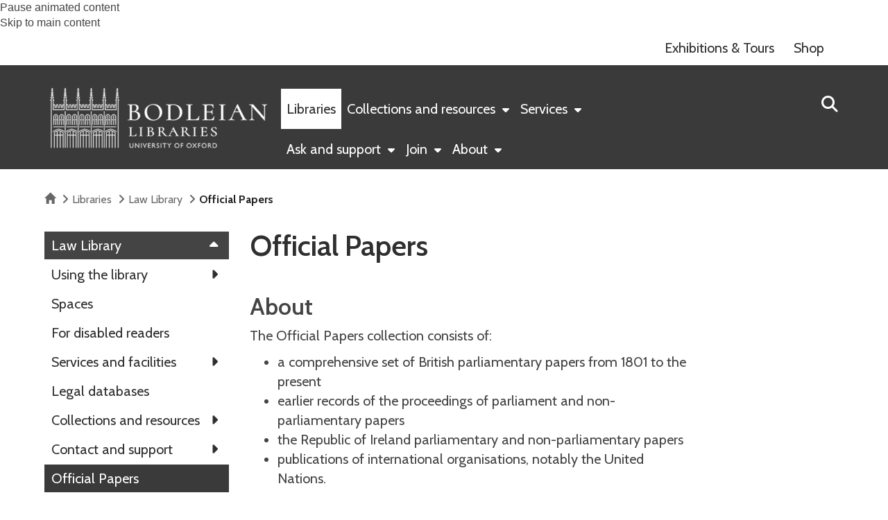

--- FILE ---
content_type: text/css
request_url: https://www.bodleian.ox.ac.uk/sites/default/files/themes/custom/css/bodreader.web.ox.ac.uk/oxdrupal_custom_fonts.css?t7gi5y
body_size: 8056
content:
/**
* These are the sass font family values for this theme
**/
/* import the common subtheme styles and build the theme stylesheet with the above font family values */
/*
 *  Add only font styles here.  Non-font styles belong in other SASS files - eg. core.scss
 *  All lines in this file should contain correspond to a font family, weight, style or size variable.
 *  No lines should reference the old font variables ($interfaceFontFamily/$standardFontFamily/$headingFontFamily)
*/
/*

	Fontgroup definitions, elements within group can be scaled up and down relative to the group size


*/
/* ADDITIONAL CONFIGURABLE FONT VALUES */
html, body {
  font-size: 16px;
}
/* general body text */
.wrapper-main .content, .wrapper-main .pane-content {
  font-family: Cabin, sans-serif;
  font-size: 1.25rem;
  font-weight: 400;
  font-style: normal;
}
/* more specific target for alternative wysiwyg */
div.widget-style-alternative .content, div.widget-style-alternative .pane-content {
  font-family: Cabin, sans-serif;
  font-size: 1.25rem;
  font-weight: 400;
  font-style: normal;
}
/* footer text */
#footer .content, #footer .pane-content, #footer .paragraphs-items, #footer-bottom .content, #footer-bottom .pane-content, #footer-bottom .paragraphs-items {
  font-family: Cabin, sans-serif;
  font-size: 1.25rem;
  font-weight: 400;
  font-style: normal;
}
/* site title */
.sitename {
  font-family: Cabin, sans-serif;
  font-size: 4rem;
  font-weight: 400;
  font-style: normal;
}
/* site strapline */
.siteslogan {
  font-family: Cabin, sans-serif;
  font-size: 1.25rem;
  font-weight: 500;
  font-style: normal;
}
/* header links */
#header-links-wrapper #primary-links, #header-links-wrapper #you-are-logged-in-as, #header-links-wrapper #mobile-logout.you-are-logged-in-as {
  font-family: Cabin, sans-serif;
  font-size: 1.25rem;
  font-weight: 400;
  font-style: normal;
}
#block-views-header-links-blk-mobile, .block-views-header-links-blk-mobile {
  font-family: Cabin, sans-serif;
  font-size: 1.25rem;
  font-weight: 400;
  font-style: normal;
}
#secondary-links, .block-social-media-links {
  font-family: Cabin, sans-serif;
  font-weight: 400;
  font-style: normal;
  font-size: 1.25rem;
}
#header-links {
  font-family: Cabin, sans-serif;
  font-size: 1.25rem;
  font-weight: 400;
  font-style: normal;
}
/* navigation */
#navigation {
  font-family: Cabin, sans-serif;
  font-size: 1.25rem;
  font-weight: 400;
  font-style: normal;
}
#navigation .menu-block-top_nav > ul > li > ul > li {
  font-family: Cabin, sans-serif;
  font-size: 1.25rem;
  font-weight: 400;
  font-style: normal;
}
#navigation .menu-block-top_nav > ul > li > ul > li > ul > li {
  font-family: Cabin, sans-serif;
  font-size: 1.25rem;
  font-weight: 400;
  font-style: normal;
}
/* sub navigation */
#block-menu-block-sidebar-nav, #block-menu-block-sidebar-nav-right {
  font-family: Cabin, sans-serif;
  font-size: 1.25rem;
  font-weight: 400;
  font-style: normal;
}
#block-menu-block-sidebar-nav .nav > li > a, #block-menu-block-sidebar-nav-right .nav > li > a {
  font-size: 1.25rem;
}
#block-menu-block-sidebar-nav .nav > li > ul > li a, #block-menu-block-sidebar-nav .nav > li > ul > li .menu-item-no-link, #block-menu-block-sidebar-nav-right .nav > li > ul > li a, #block-menu-block-sidebar-nav-right .nav > li > ul > li .menu-item-no-link {
  font-size: 1.0625rem;
}
#block-menu-block-sidebar-nav a:link, #block-menu-block-sidebar-nav-right a:link {
  font-weight: 400;
}
/* mobile navigation */
.mean-nav {
  font-family: Cabin, sans-serif;
}
/* pagination */
ul.pagination {
  font-family: Cabin, sans-serif;
  font-size: 1.25rem;
  font-weight: 400;
}
ul.pagination li.prev, ul.pagination li.next, ul.pagination li.pager-first, ul.pagination li.pager-last {
  font-family: Cabin, sans-serif;
  font-size: 1.25rem;
  font-weight: 400;
}
ul.pagination li.prev a:before, ul.pagination li.next a:after {
  font-size: 1.25rem;
}
/* headings */
.wrapper-main, #footer {
  /* Joe - heading sizes are hardcoded on mobile */
}
.wrapper-main h1, #footer h1 {
  font-family: Cabin, sans-serif;
  font-size: 2.62rem;
  font-weight: 600;
  font-style: normal;
}
.wrapper-main h2, #footer h2 {
  font-family: Cabin, sans-serif;
  font-size: 2.12rem;
  font-weight: 600;
  font-style: normal;
}
.wrapper-main h3, #footer h3 {
  font-family: Cabin, sans-serif;
  font-size: 1.75rem;
  font-weight: 600;
  font-style: normal;
}
.wrapper-main h4, #footer h4 {
  font-family: Cabin, sans-serif;
  font-size: 1.5rem;
  font-weight: 600;
  font-style: normal;
}
.wrapper-main h5, #footer h5 {
  font-family: Cabin, sans-serif;
  font-size: 1.37rem;
  font-weight: 600;
  font-style: normal;
}
.wrapper-main h6, #footer h6 {
  font-family: Cabin, sans-serif;
  font-size: 1.25rem;
  font-weight: 600;
  font-style: normal;
}
@media screen and (max-width: 768px) {
  .wrapper-main h1, #footer h1 {
    font-size: 1.9rem;
  }
  .wrapper-main h2, #footer h2 {
    font-size: 1.6rem;
  }
  .wrapper-main h3, #footer h3 {
    font-size: 1.4rem;
  }
  .wrapper-main h4, #footer h4 {
    font-size: 1.2rem;
  }
  .wrapper-main h5, #footer h5 {
    font-size: 1.1rem;
  }
  .wrapper-main h6, #footer h6 {
    font-size: 1rem;
  }
}
/* Hardcoded rem values for footer header fonts */
#footer h2 {
  font-size: 1.3em;
}
#footer h3 {
  font-size: 1.2em;
}
#footer h4 {
  font-size: 1.1em;
}
#footer h5 {
  font-size: 1rem;
}
#footer h6 {
  font-size: 1rem;
}
/* alternative WYSIWYG settings */
.wrapper-main div.widget-style-alternative, #footer div.widget-style-alternative {
  /* Joe - heading sizes are hardcoded on mobile */
}
.wrapper-main div.widget-style-alternative p, #footer div.widget-style-alternative p {
  font-family: Cabin, sans-serif;
  font-size: 1.25rem;
  font-weight: 400;
  font-style: normal;
}
.wrapper-main div.widget-style-alternative h2, #footer div.widget-style-alternative h2 {
  font-family: Cabin, sans-serif;
  font-size: 2.12rem;
  font-weight: 600;
  font-style: normal;
}
.wrapper-main div.widget-style-alternative h3, #footer div.widget-style-alternative h3 {
  font-family: Cabin, sans-serif;
  font-size: 1.75rem;
  font-weight: 600;
  font-style: normal;
}
.wrapper-main div.widget-style-alternative h4, #footer div.widget-style-alternative h4 {
  font-family: Cabin, sans-serif;
  font-size: 1.5rem;
  font-weight: 600;
  font-style: normal;
}
.wrapper-main div.widget-style-alternative h5, #footer div.widget-style-alternative h5 {
  font-family: Cabin, sans-serif;
  font-size: 1.37rem;
  font-weight: 600;
  font-style: normal;
}
.wrapper-main div.widget-style-alternative h6, #footer div.widget-style-alternative h6 {
  font-family: Cabin, sans-serif;
  font-size: 1.25rem;
  font-weight: 400;
  font-style: normal;
}
@media screen and (max-width: 768px) {
  .wrapper-main div.widget-style-alternative h2, #footer div.widget-style-alternative h2 {
    font-size: 1.6rem;
  }
  .wrapper-main div.widget-style-alternative h3, #footer div.widget-style-alternative h3 {
    font-size: 1.4rem;
  }
  .wrapper-main div.widget-style-alternative h4, #footer div.widget-style-alternative h4 {
    font-size: 1.2rem;
  }
  .wrapper-main div.widget-style-alternative h5, #footer div.widget-style-alternative h5 {
    font-size: 1.1rem;
  }
  .wrapper-main div.widget-style-alternative h6, #footer div.widget-style-alternative h6 {
    font-size: 1rem;
  }
}
.wrapper-main h2.page-header {
  font-family: Cabin, sans-serif;
  font-size: 2.12rem;
  font-weight: 400;
  font-style: normal;
}
address {
  font-family: Lora, serif;
  font-size: 1rem;
  font-weight: 400;
  font-style: normal;
}
blockquote {
  font-family: Cabin, sans-serif;
  font-size: 1.25rem;
  font-weight: 400;
  font-style: normal;
}
code {
  font-family: Abril Fatface, cursive;
  font-size: 1rem;
  font-weight: 400;
  font-style: normal;
}
strong {
  font-weight: bold;
}
/* tables */
th {
  font-weight: bold;
}
/* widget titles */
.wrapper-main .entity-paragraphs-item > .content > h2, .wrapper-main .paragraphs-item > h2, .wrapper-main .paragraphs-item h2.pane-title, .wrapper-main .paragraphs-item h2.widget-title, .wrapper-main .entity-paragraphs-item h2.widget-title, .wrapper-main .entity-paragraphs-item .view-header > h2, #footer .entity-paragraphs-item > .content > h2, #footer .paragraphs-item > h2, #footer .paragraphs-item h2.pane-title, #footer .paragraphs-item h2.widget-title, #footer .entity-paragraphs-item h2.widget-title, #footer .entity-paragraphs-item .view-header > h2, #footer-bottom .entity-paragraphs-item > .content > h2, #footer-bottom .paragraphs-item > h2, #footer-bottom .paragraphs-item h2.pane-title, #footer-bottom .paragraphs-item h2.widget-title, #footer-bottom .entity-paragraphs-item h2.widget-title, #footer-bottom .entity-paragraphs-item .view-header > h2 {
  font-family: Cabin, sans-serif;
  font-size: 2.12rem;
  font-weight: 600;
  font-style: normal;
}
@media (max-width: 768px) {
  .wrapper-main .entity-paragraphs-item > .content > h2, .wrapper-main .paragraphs-item > h2, .wrapper-main .paragraphs-item h2.pane-title, .wrapper-main .paragraphs-item h2.widget-title, .wrapper-main .entity-paragraphs-item h2.widget-title, .wrapper-main .entity-paragraphs-item .view-header > h2, #footer .entity-paragraphs-item > .content > h2, #footer .paragraphs-item > h2, #footer .paragraphs-item h2.pane-title, #footer .paragraphs-item h2.widget-title, #footer .entity-paragraphs-item h2.widget-title, #footer .entity-paragraphs-item .view-header > h2, #footer-bottom .entity-paragraphs-item > .content > h2, #footer-bottom .paragraphs-item > h2, #footer-bottom .paragraphs-item h2.pane-title, #footer-bottom .paragraphs-item h2.widget-title, #footer-bottom .entity-paragraphs-item h2.widget-title, #footer-bottom .entity-paragraphs-item .view-header > h2 {
    font-size: 1.56rem;
  }
}
/* listing titles */
/* accordions */
#wrapper-main .paragraphs-item-accordion-content h3.panel-title, #wrapper-main .paragraphs-item-advanced-accordion h3.panel-title {
  font-family: Cabin, sans-serif;
  font-size: 1.75rem;
  font-weight: 600;
  font-style: normal;
}
/* tabs */
.paragraphs-item-tabbed-content .nav-tabs, .paragraphs-item-advanced-tabbed-content .nav-tabs {
  font-family: Cabin, sans-serif;
  font-size: 1.75rem;
  font-weight: 600;
  font-style: normal;
}
/* metadata widget */
.paragraphs-item-metadata-display {
  font-family: Open Sans, sans-serif;
  font-size: 1rem;
  font-weight: 400;
  font-style: normal;
}
/* image gallery */
.fancybox-title {
  font-family: Cabin, sans-serif;
  font-size: 1.1rem;
  font-weight: 400;
  font-style: normal;
}
.item-style-grouping-image-gallery {
  font-family: Cabin, sans-serif;
  font-size: 1.1rem;
  font-weight: 400;
  font-style: normal;
}
/* forms / forms widget / simple feedback form widget */
#wrapper-main .paragraphs-item-simple-feedback-form, #wrapper-main .paragraphs-item-form, #footer .paragraphs-item-simple-feedback-form, #footer .paragraphs-item-form, #footer-bottom .paragraphs-item-simple-feedback-form, #footer-bottom .paragraphs-item-form, body.node-type-webform, body.page-siterequest-form {
  /* using wrapper-main id to ensure styles override bootstrap defaults */
}
#wrapper-main .paragraphs-item-simple-feedback-form form, #wrapper-main .paragraphs-item-simple-feedback-form #oxdrupal-site-request-form, #wrapper-main .paragraphs-item-form form, #wrapper-main .paragraphs-item-form #oxdrupal-site-request-form, #footer .paragraphs-item-simple-feedback-form form, #footer .paragraphs-item-simple-feedback-form #oxdrupal-site-request-form, #footer .paragraphs-item-form form, #footer .paragraphs-item-form #oxdrupal-site-request-form, #footer-bottom .paragraphs-item-simple-feedback-form form, #footer-bottom .paragraphs-item-simple-feedback-form #oxdrupal-site-request-form, #footer-bottom .paragraphs-item-form form, #footer-bottom .paragraphs-item-form #oxdrupal-site-request-form, body.node-type-webform form, body.node-type-webform #oxdrupal-site-request-form, body.page-siterequest-form form, body.page-siterequest-form #oxdrupal-site-request-form {
  font-family: Cabin, sans-serif;
  font-size: 1rem;
  font-weight: 400;
  font-style: normal;
}
@media (max-width: 768px) {
  #wrapper-main .paragraphs-item-simple-feedback-form form, #wrapper-main .paragraphs-item-simple-feedback-form #oxdrupal-site-request-form, #wrapper-main .paragraphs-item-form form, #wrapper-main .paragraphs-item-form #oxdrupal-site-request-form, #footer .paragraphs-item-simple-feedback-form form, #footer .paragraphs-item-simple-feedback-form #oxdrupal-site-request-form, #footer .paragraphs-item-form form, #footer .paragraphs-item-form #oxdrupal-site-request-form, #footer-bottom .paragraphs-item-simple-feedback-form form, #footer-bottom .paragraphs-item-simple-feedback-form #oxdrupal-site-request-form, #footer-bottom .paragraphs-item-form form, #footer-bottom .paragraphs-item-form #oxdrupal-site-request-form, body.node-type-webform form, body.node-type-webform #oxdrupal-site-request-form, body.page-siterequest-form form, body.page-siterequest-form #oxdrupal-site-request-form {
    font-size: 1rem;
  }
}
#wrapper-main .paragraphs-item-simple-feedback-form form .control-group .help-inline, #wrapper-main .paragraphs-item-simple-feedback-form form .help-block, #wrapper-main .paragraphs-item-simple-feedback-form #oxdrupal-site-request-form .control-group .help-inline, #wrapper-main .paragraphs-item-simple-feedback-form #oxdrupal-site-request-form .help-block, #wrapper-main .paragraphs-item-form form .control-group .help-inline, #wrapper-main .paragraphs-item-form form .help-block, #wrapper-main .paragraphs-item-form #oxdrupal-site-request-form .control-group .help-inline, #wrapper-main .paragraphs-item-form #oxdrupal-site-request-form .help-block, #footer .paragraphs-item-simple-feedback-form form .control-group .help-inline, #footer .paragraphs-item-simple-feedback-form form .help-block, #footer .paragraphs-item-simple-feedback-form #oxdrupal-site-request-form .control-group .help-inline, #footer .paragraphs-item-simple-feedback-form #oxdrupal-site-request-form .help-block, #footer .paragraphs-item-form form .control-group .help-inline, #footer .paragraphs-item-form form .help-block, #footer .paragraphs-item-form #oxdrupal-site-request-form .control-group .help-inline, #footer .paragraphs-item-form #oxdrupal-site-request-form .help-block, #footer-bottom .paragraphs-item-simple-feedback-form form .control-group .help-inline, #footer-bottom .paragraphs-item-simple-feedback-form form .help-block, #footer-bottom .paragraphs-item-simple-feedback-form #oxdrupal-site-request-form .control-group .help-inline, #footer-bottom .paragraphs-item-simple-feedback-form #oxdrupal-site-request-form .help-block, #footer-bottom .paragraphs-item-form form .control-group .help-inline, #footer-bottom .paragraphs-item-form form .help-block, #footer-bottom .paragraphs-item-form #oxdrupal-site-request-form .control-group .help-inline, #footer-bottom .paragraphs-item-form #oxdrupal-site-request-form .help-block, body.node-type-webform form .control-group .help-inline, body.node-type-webform form .help-block, body.node-type-webform #oxdrupal-site-request-form .control-group .help-inline, body.node-type-webform #oxdrupal-site-request-form .help-block, body.page-siterequest-form form .control-group .help-inline, body.page-siterequest-form form .help-block, body.page-siterequest-form #oxdrupal-site-request-form .control-group .help-inline, body.page-siterequest-form #oxdrupal-site-request-form .help-block {
  font-family: Cabin, sans-serif;
  font-size: 1rem;
  font-weight: 400;
  font-style: normal;
}
@media (max-width: 768px) {
  #wrapper-main .paragraphs-item-simple-feedback-form form .control-group .help-inline, #wrapper-main .paragraphs-item-simple-feedback-form form .help-block, #wrapper-main .paragraphs-item-simple-feedback-form #oxdrupal-site-request-form .control-group .help-inline, #wrapper-main .paragraphs-item-simple-feedback-form #oxdrupal-site-request-form .help-block, #wrapper-main .paragraphs-item-form form .control-group .help-inline, #wrapper-main .paragraphs-item-form form .help-block, #wrapper-main .paragraphs-item-form #oxdrupal-site-request-form .control-group .help-inline, #wrapper-main .paragraphs-item-form #oxdrupal-site-request-form .help-block, #footer .paragraphs-item-simple-feedback-form form .control-group .help-inline, #footer .paragraphs-item-simple-feedback-form form .help-block, #footer .paragraphs-item-simple-feedback-form #oxdrupal-site-request-form .control-group .help-inline, #footer .paragraphs-item-simple-feedback-form #oxdrupal-site-request-form .help-block, #footer .paragraphs-item-form form .control-group .help-inline, #footer .paragraphs-item-form form .help-block, #footer .paragraphs-item-form #oxdrupal-site-request-form .control-group .help-inline, #footer .paragraphs-item-form #oxdrupal-site-request-form .help-block, #footer-bottom .paragraphs-item-simple-feedback-form form .control-group .help-inline, #footer-bottom .paragraphs-item-simple-feedback-form form .help-block, #footer-bottom .paragraphs-item-simple-feedback-form #oxdrupal-site-request-form .control-group .help-inline, #footer-bottom .paragraphs-item-simple-feedback-form #oxdrupal-site-request-form .help-block, #footer-bottom .paragraphs-item-form form .control-group .help-inline, #footer-bottom .paragraphs-item-form form .help-block, #footer-bottom .paragraphs-item-form #oxdrupal-site-request-form .control-group .help-inline, #footer-bottom .paragraphs-item-form #oxdrupal-site-request-form .help-block, body.node-type-webform form .control-group .help-inline, body.node-type-webform form .help-block, body.node-type-webform #oxdrupal-site-request-form .control-group .help-inline, body.node-type-webform #oxdrupal-site-request-form .help-block, body.page-siterequest-form form .control-group .help-inline, body.page-siterequest-form form .help-block, body.page-siterequest-form #oxdrupal-site-request-form .control-group .help-inline, body.page-siterequest-form #oxdrupal-site-request-form .help-block {
    font-size: 1rem;
  }
}
#wrapper-main .paragraphs-item-simple-feedback-form form input[type="text"], #wrapper-main .paragraphs-item-simple-feedback-form form input[type="email"], #wrapper-main .paragraphs-item-simple-feedback-form form select, #wrapper-main .paragraphs-item-simple-feedback-form form textarea, #wrapper-main .paragraphs-item-simple-feedback-form form .form-item-website-domain-prefix + *, #wrapper-main .paragraphs-item-simple-feedback-form form div#edit-requestor input, #wrapper-main .paragraphs-item-simple-feedback-form #oxdrupal-site-request-form input[type="text"], #wrapper-main .paragraphs-item-simple-feedback-form #oxdrupal-site-request-form input[type="email"], #wrapper-main .paragraphs-item-simple-feedback-form #oxdrupal-site-request-form select, #wrapper-main .paragraphs-item-simple-feedback-form #oxdrupal-site-request-form textarea, #wrapper-main .paragraphs-item-simple-feedback-form #oxdrupal-site-request-form .form-item-website-domain-prefix + *, #wrapper-main .paragraphs-item-simple-feedback-form #oxdrupal-site-request-form div#edit-requestor input, #wrapper-main .paragraphs-item-form form input[type="text"], #wrapper-main .paragraphs-item-form form input[type="email"], #wrapper-main .paragraphs-item-form form select, #wrapper-main .paragraphs-item-form form textarea, #wrapper-main .paragraphs-item-form form .form-item-website-domain-prefix + *, #wrapper-main .paragraphs-item-form form div#edit-requestor input, #wrapper-main .paragraphs-item-form #oxdrupal-site-request-form input[type="text"], #wrapper-main .paragraphs-item-form #oxdrupal-site-request-form input[type="email"], #wrapper-main .paragraphs-item-form #oxdrupal-site-request-form select, #wrapper-main .paragraphs-item-form #oxdrupal-site-request-form textarea, #wrapper-main .paragraphs-item-form #oxdrupal-site-request-form .form-item-website-domain-prefix + *, #wrapper-main .paragraphs-item-form #oxdrupal-site-request-form div#edit-requestor input, #footer .paragraphs-item-simple-feedback-form form input[type="text"], #footer .paragraphs-item-simple-feedback-form form input[type="email"], #footer .paragraphs-item-simple-feedback-form form select, #footer .paragraphs-item-simple-feedback-form form textarea, #footer .paragraphs-item-simple-feedback-form form .form-item-website-domain-prefix + *, #footer .paragraphs-item-simple-feedback-form form div#edit-requestor input, #footer .paragraphs-item-simple-feedback-form #oxdrupal-site-request-form input[type="text"], #footer .paragraphs-item-simple-feedback-form #oxdrupal-site-request-form input[type="email"], #footer .paragraphs-item-simple-feedback-form #oxdrupal-site-request-form select, #footer .paragraphs-item-simple-feedback-form #oxdrupal-site-request-form textarea, #footer .paragraphs-item-simple-feedback-form #oxdrupal-site-request-form .form-item-website-domain-prefix + *, #footer .paragraphs-item-simple-feedback-form #oxdrupal-site-request-form div#edit-requestor input, #footer .paragraphs-item-form form input[type="text"], #footer .paragraphs-item-form form input[type="email"], #footer .paragraphs-item-form form select, #footer .paragraphs-item-form form textarea, #footer .paragraphs-item-form form .form-item-website-domain-prefix + *, #footer .paragraphs-item-form form div#edit-requestor input, #footer .paragraphs-item-form #oxdrupal-site-request-form input[type="text"], #footer .paragraphs-item-form #oxdrupal-site-request-form input[type="email"], #footer .paragraphs-item-form #oxdrupal-site-request-form select, #footer .paragraphs-item-form #oxdrupal-site-request-form textarea, #footer .paragraphs-item-form #oxdrupal-site-request-form .form-item-website-domain-prefix + *, #footer .paragraphs-item-form #oxdrupal-site-request-form div#edit-requestor input, #footer-bottom .paragraphs-item-simple-feedback-form form input[type="text"], #footer-bottom .paragraphs-item-simple-feedback-form form input[type="email"], #footer-bottom .paragraphs-item-simple-feedback-form form select, #footer-bottom .paragraphs-item-simple-feedback-form form textarea, #footer-bottom .paragraphs-item-simple-feedback-form form .form-item-website-domain-prefix + *, #footer-bottom .paragraphs-item-simple-feedback-form form div#edit-requestor input, #footer-bottom .paragraphs-item-simple-feedback-form #oxdrupal-site-request-form input[type="text"], #footer-bottom .paragraphs-item-simple-feedback-form #oxdrupal-site-request-form input[type="email"], #footer-bottom .paragraphs-item-simple-feedback-form #oxdrupal-site-request-form select, #footer-bottom .paragraphs-item-simple-feedback-form #oxdrupal-site-request-form textarea, #footer-bottom .paragraphs-item-simple-feedback-form #oxdrupal-site-request-form .form-item-website-domain-prefix + *, #footer-bottom .paragraphs-item-simple-feedback-form #oxdrupal-site-request-form div#edit-requestor input, #footer-bottom .paragraphs-item-form form input[type="text"], #footer-bottom .paragraphs-item-form form input[type="email"], #footer-bottom .paragraphs-item-form form select, #footer-bottom .paragraphs-item-form form textarea, #footer-bottom .paragraphs-item-form form .form-item-website-domain-prefix + *, #footer-bottom .paragraphs-item-form form div#edit-requestor input, #footer-bottom .paragraphs-item-form #oxdrupal-site-request-form input[type="text"], #footer-bottom .paragraphs-item-form #oxdrupal-site-request-form input[type="email"], #footer-bottom .paragraphs-item-form #oxdrupal-site-request-form select, #footer-bottom .paragraphs-item-form #oxdrupal-site-request-form textarea, #footer-bottom .paragraphs-item-form #oxdrupal-site-request-form .form-item-website-domain-prefix + *, #footer-bottom .paragraphs-item-form #oxdrupal-site-request-form div#edit-requestor input, body.node-type-webform form input[type="text"], body.node-type-webform form input[type="email"], body.node-type-webform form select, body.node-type-webform form textarea, body.node-type-webform form .form-item-website-domain-prefix + *, body.node-type-webform form div#edit-requestor input, body.node-type-webform #oxdrupal-site-request-form input[type="text"], body.node-type-webform #oxdrupal-site-request-form input[type="email"], body.node-type-webform #oxdrupal-site-request-form select, body.node-type-webform #oxdrupal-site-request-form textarea, body.node-type-webform #oxdrupal-site-request-form .form-item-website-domain-prefix + *, body.node-type-webform #oxdrupal-site-request-form div#edit-requestor input, body.page-siterequest-form form input[type="text"], body.page-siterequest-form form input[type="email"], body.page-siterequest-form form select, body.page-siterequest-form form textarea, body.page-siterequest-form form .form-item-website-domain-prefix + *, body.page-siterequest-form form div#edit-requestor input, body.page-siterequest-form #oxdrupal-site-request-form input[type="text"], body.page-siterequest-form #oxdrupal-site-request-form input[type="email"], body.page-siterequest-form #oxdrupal-site-request-form select, body.page-siterequest-form #oxdrupal-site-request-form textarea, body.page-siterequest-form #oxdrupal-site-request-form .form-item-website-domain-prefix + *, body.page-siterequest-form #oxdrupal-site-request-form div#edit-requestor input {
  font-family: Cabin, sans-serif;
  font-size: 1.25rem;
  font-weight: 400;
  font-style: normal;
}
@media (max-width: 768px) {
  #wrapper-main .paragraphs-item-simple-feedback-form form input[type="text"], #wrapper-main .paragraphs-item-simple-feedback-form form input[type="email"], #wrapper-main .paragraphs-item-simple-feedback-form form select, #wrapper-main .paragraphs-item-simple-feedback-form form textarea, #wrapper-main .paragraphs-item-simple-feedback-form form .form-item-website-domain-prefix + *, #wrapper-main .paragraphs-item-simple-feedback-form form div#edit-requestor input, #wrapper-main .paragraphs-item-simple-feedback-form #oxdrupal-site-request-form input[type="text"], #wrapper-main .paragraphs-item-simple-feedback-form #oxdrupal-site-request-form input[type="email"], #wrapper-main .paragraphs-item-simple-feedback-form #oxdrupal-site-request-form select, #wrapper-main .paragraphs-item-simple-feedback-form #oxdrupal-site-request-form textarea, #wrapper-main .paragraphs-item-simple-feedback-form #oxdrupal-site-request-form .form-item-website-domain-prefix + *, #wrapper-main .paragraphs-item-simple-feedback-form #oxdrupal-site-request-form div#edit-requestor input, #wrapper-main .paragraphs-item-form form input[type="text"], #wrapper-main .paragraphs-item-form form input[type="email"], #wrapper-main .paragraphs-item-form form select, #wrapper-main .paragraphs-item-form form textarea, #wrapper-main .paragraphs-item-form form .form-item-website-domain-prefix + *, #wrapper-main .paragraphs-item-form form div#edit-requestor input, #wrapper-main .paragraphs-item-form #oxdrupal-site-request-form input[type="text"], #wrapper-main .paragraphs-item-form #oxdrupal-site-request-form input[type="email"], #wrapper-main .paragraphs-item-form #oxdrupal-site-request-form select, #wrapper-main .paragraphs-item-form #oxdrupal-site-request-form textarea, #wrapper-main .paragraphs-item-form #oxdrupal-site-request-form .form-item-website-domain-prefix + *, #wrapper-main .paragraphs-item-form #oxdrupal-site-request-form div#edit-requestor input, #footer .paragraphs-item-simple-feedback-form form input[type="text"], #footer .paragraphs-item-simple-feedback-form form input[type="email"], #footer .paragraphs-item-simple-feedback-form form select, #footer .paragraphs-item-simple-feedback-form form textarea, #footer .paragraphs-item-simple-feedback-form form .form-item-website-domain-prefix + *, #footer .paragraphs-item-simple-feedback-form form div#edit-requestor input, #footer .paragraphs-item-simple-feedback-form #oxdrupal-site-request-form input[type="text"], #footer .paragraphs-item-simple-feedback-form #oxdrupal-site-request-form input[type="email"], #footer .paragraphs-item-simple-feedback-form #oxdrupal-site-request-form select, #footer .paragraphs-item-simple-feedback-form #oxdrupal-site-request-form textarea, #footer .paragraphs-item-simple-feedback-form #oxdrupal-site-request-form .form-item-website-domain-prefix + *, #footer .paragraphs-item-simple-feedback-form #oxdrupal-site-request-form div#edit-requestor input, #footer .paragraphs-item-form form input[type="text"], #footer .paragraphs-item-form form input[type="email"], #footer .paragraphs-item-form form select, #footer .paragraphs-item-form form textarea, #footer .paragraphs-item-form form .form-item-website-domain-prefix + *, #footer .paragraphs-item-form form div#edit-requestor input, #footer .paragraphs-item-form #oxdrupal-site-request-form input[type="text"], #footer .paragraphs-item-form #oxdrupal-site-request-form input[type="email"], #footer .paragraphs-item-form #oxdrupal-site-request-form select, #footer .paragraphs-item-form #oxdrupal-site-request-form textarea, #footer .paragraphs-item-form #oxdrupal-site-request-form .form-item-website-domain-prefix + *, #footer .paragraphs-item-form #oxdrupal-site-request-form div#edit-requestor input, #footer-bottom .paragraphs-item-simple-feedback-form form input[type="text"], #footer-bottom .paragraphs-item-simple-feedback-form form input[type="email"], #footer-bottom .paragraphs-item-simple-feedback-form form select, #footer-bottom .paragraphs-item-simple-feedback-form form textarea, #footer-bottom .paragraphs-item-simple-feedback-form form .form-item-website-domain-prefix + *, #footer-bottom .paragraphs-item-simple-feedback-form form div#edit-requestor input, #footer-bottom .paragraphs-item-simple-feedback-form #oxdrupal-site-request-form input[type="text"], #footer-bottom .paragraphs-item-simple-feedback-form #oxdrupal-site-request-form input[type="email"], #footer-bottom .paragraphs-item-simple-feedback-form #oxdrupal-site-request-form select, #footer-bottom .paragraphs-item-simple-feedback-form #oxdrupal-site-request-form textarea, #footer-bottom .paragraphs-item-simple-feedback-form #oxdrupal-site-request-form .form-item-website-domain-prefix + *, #footer-bottom .paragraphs-item-simple-feedback-form #oxdrupal-site-request-form div#edit-requestor input, #footer-bottom .paragraphs-item-form form input[type="text"], #footer-bottom .paragraphs-item-form form input[type="email"], #footer-bottom .paragraphs-item-form form select, #footer-bottom .paragraphs-item-form form textarea, #footer-bottom .paragraphs-item-form form .form-item-website-domain-prefix + *, #footer-bottom .paragraphs-item-form form div#edit-requestor input, #footer-bottom .paragraphs-item-form #oxdrupal-site-request-form input[type="text"], #footer-bottom .paragraphs-item-form #oxdrupal-site-request-form input[type="email"], #footer-bottom .paragraphs-item-form #oxdrupal-site-request-form select, #footer-bottom .paragraphs-item-form #oxdrupal-site-request-form textarea, #footer-bottom .paragraphs-item-form #oxdrupal-site-request-form .form-item-website-domain-prefix + *, #footer-bottom .paragraphs-item-form #oxdrupal-site-request-form div#edit-requestor input, body.node-type-webform form input[type="text"], body.node-type-webform form input[type="email"], body.node-type-webform form select, body.node-type-webform form textarea, body.node-type-webform form .form-item-website-domain-prefix + *, body.node-type-webform form div#edit-requestor input, body.node-type-webform #oxdrupal-site-request-form input[type="text"], body.node-type-webform #oxdrupal-site-request-form input[type="email"], body.node-type-webform #oxdrupal-site-request-form select, body.node-type-webform #oxdrupal-site-request-form textarea, body.node-type-webform #oxdrupal-site-request-form .form-item-website-domain-prefix + *, body.node-type-webform #oxdrupal-site-request-form div#edit-requestor input, body.page-siterequest-form form input[type="text"], body.page-siterequest-form form input[type="email"], body.page-siterequest-form form select, body.page-siterequest-form form textarea, body.page-siterequest-form form .form-item-website-domain-prefix + *, body.page-siterequest-form form div#edit-requestor input, body.page-siterequest-form #oxdrupal-site-request-form input[type="text"], body.page-siterequest-form #oxdrupal-site-request-form input[type="email"], body.page-siterequest-form #oxdrupal-site-request-form select, body.page-siterequest-form #oxdrupal-site-request-form textarea, body.page-siterequest-form #oxdrupal-site-request-form .form-item-website-domain-prefix + *, body.page-siterequest-form #oxdrupal-site-request-form div#edit-requestor input {
    font-size: 1.125rem;
  }
}
#wrapper-main .paragraphs-item-simple-feedback-form form label, #wrapper-main .paragraphs-item-simple-feedback-form form legend, #wrapper-main .paragraphs-item-simple-feedback-form #oxdrupal-site-request-form label, #wrapper-main .paragraphs-item-simple-feedback-form #oxdrupal-site-request-form legend, #wrapper-main .paragraphs-item-form form label, #wrapper-main .paragraphs-item-form form legend, #wrapper-main .paragraphs-item-form #oxdrupal-site-request-form label, #wrapper-main .paragraphs-item-form #oxdrupal-site-request-form legend, #footer .paragraphs-item-simple-feedback-form form label, #footer .paragraphs-item-simple-feedback-form form legend, #footer .paragraphs-item-simple-feedback-form #oxdrupal-site-request-form label, #footer .paragraphs-item-simple-feedback-form #oxdrupal-site-request-form legend, #footer .paragraphs-item-form form label, #footer .paragraphs-item-form form legend, #footer .paragraphs-item-form #oxdrupal-site-request-form label, #footer .paragraphs-item-form #oxdrupal-site-request-form legend, #footer-bottom .paragraphs-item-simple-feedback-form form label, #footer-bottom .paragraphs-item-simple-feedback-form form legend, #footer-bottom .paragraphs-item-simple-feedback-form #oxdrupal-site-request-form label, #footer-bottom .paragraphs-item-simple-feedback-form #oxdrupal-site-request-form legend, #footer-bottom .paragraphs-item-form form label, #footer-bottom .paragraphs-item-form form legend, #footer-bottom .paragraphs-item-form #oxdrupal-site-request-form label, #footer-bottom .paragraphs-item-form #oxdrupal-site-request-form legend, body.node-type-webform form label, body.node-type-webform form legend, body.node-type-webform #oxdrupal-site-request-form label, body.node-type-webform #oxdrupal-site-request-form legend, body.page-siterequest-form form label, body.page-siterequest-form form legend, body.page-siterequest-form #oxdrupal-site-request-form label, body.page-siterequest-form #oxdrupal-site-request-form legend {
  font-family: Cabin, sans-serif;
  font-size: 1.25rem;
  font-weight: 400;
  font-style: normal;
}
@media (max-width: 768px) {
  #wrapper-main .paragraphs-item-simple-feedback-form form label, #wrapper-main .paragraphs-item-simple-feedback-form form legend, #wrapper-main .paragraphs-item-simple-feedback-form #oxdrupal-site-request-form label, #wrapper-main .paragraphs-item-simple-feedback-form #oxdrupal-site-request-form legend, #wrapper-main .paragraphs-item-form form label, #wrapper-main .paragraphs-item-form form legend, #wrapper-main .paragraphs-item-form #oxdrupal-site-request-form label, #wrapper-main .paragraphs-item-form #oxdrupal-site-request-form legend, #footer .paragraphs-item-simple-feedback-form form label, #footer .paragraphs-item-simple-feedback-form form legend, #footer .paragraphs-item-simple-feedback-form #oxdrupal-site-request-form label, #footer .paragraphs-item-simple-feedback-form #oxdrupal-site-request-form legend, #footer .paragraphs-item-form form label, #footer .paragraphs-item-form form legend, #footer .paragraphs-item-form #oxdrupal-site-request-form label, #footer .paragraphs-item-form #oxdrupal-site-request-form legend, #footer-bottom .paragraphs-item-simple-feedback-form form label, #footer-bottom .paragraphs-item-simple-feedback-form form legend, #footer-bottom .paragraphs-item-simple-feedback-form #oxdrupal-site-request-form label, #footer-bottom .paragraphs-item-simple-feedback-form #oxdrupal-site-request-form legend, #footer-bottom .paragraphs-item-form form label, #footer-bottom .paragraphs-item-form form legend, #footer-bottom .paragraphs-item-form #oxdrupal-site-request-form label, #footer-bottom .paragraphs-item-form #oxdrupal-site-request-form legend, body.node-type-webform form label, body.node-type-webform form legend, body.node-type-webform #oxdrupal-site-request-form label, body.node-type-webform #oxdrupal-site-request-form legend, body.page-siterequest-form form label, body.page-siterequest-form form legend, body.page-siterequest-form #oxdrupal-site-request-form label, body.page-siterequest-form #oxdrupal-site-request-form legend {
    font-size: 1.125rem;
  }
}
#wrapper-main .paragraphs-item-simple-feedback-form form .webform-grid-question, #wrapper-main .paragraphs-item-simple-feedback-form #oxdrupal-site-request-form .webform-grid-question, #wrapper-main .paragraphs-item-form form .webform-grid-question, #wrapper-main .paragraphs-item-form #oxdrupal-site-request-form .webform-grid-question, #footer .paragraphs-item-simple-feedback-form form .webform-grid-question, #footer .paragraphs-item-simple-feedback-form #oxdrupal-site-request-form .webform-grid-question, #footer .paragraphs-item-form form .webform-grid-question, #footer .paragraphs-item-form #oxdrupal-site-request-form .webform-grid-question, #footer-bottom .paragraphs-item-simple-feedback-form form .webform-grid-question, #footer-bottom .paragraphs-item-simple-feedback-form #oxdrupal-site-request-form .webform-grid-question, #footer-bottom .paragraphs-item-form form .webform-grid-question, #footer-bottom .paragraphs-item-form #oxdrupal-site-request-form .webform-grid-question, body.node-type-webform form .webform-grid-question, body.node-type-webform #oxdrupal-site-request-form .webform-grid-question, body.page-siterequest-form form .webform-grid-question, body.page-siterequest-form #oxdrupal-site-request-form .webform-grid-question {
  font-family: Cabin, sans-serif;
  font-size: 1.25rem;
  font-weight: 400;
  font-style: normal;
}
@media (max-width: 768px) {
  #wrapper-main .paragraphs-item-simple-feedback-form form .webform-grid-question, #wrapper-main .paragraphs-item-simple-feedback-form #oxdrupal-site-request-form .webform-grid-question, #wrapper-main .paragraphs-item-form form .webform-grid-question, #wrapper-main .paragraphs-item-form #oxdrupal-site-request-form .webform-grid-question, #footer .paragraphs-item-simple-feedback-form form .webform-grid-question, #footer .paragraphs-item-simple-feedback-form #oxdrupal-site-request-form .webform-grid-question, #footer .paragraphs-item-form form .webform-grid-question, #footer .paragraphs-item-form #oxdrupal-site-request-form .webform-grid-question, #footer-bottom .paragraphs-item-simple-feedback-form form .webform-grid-question, #footer-bottom .paragraphs-item-simple-feedback-form #oxdrupal-site-request-form .webform-grid-question, #footer-bottom .paragraphs-item-form form .webform-grid-question, #footer-bottom .paragraphs-item-form #oxdrupal-site-request-form .webform-grid-question, body.node-type-webform form .webform-grid-question, body.node-type-webform #oxdrupal-site-request-form .webform-grid-question, body.page-siterequest-form form .webform-grid-question, body.page-siterequest-form #oxdrupal-site-request-form .webform-grid-question {
    font-size: 1.125rem;
  }
}
#wrapper-main .paragraphs-item-simple-feedback-form form button, #wrapper-main .paragraphs-item-simple-feedback-form form input[type="file"], #wrapper-main .paragraphs-item-simple-feedback-form #oxdrupal-site-request-form button, #wrapper-main .paragraphs-item-simple-feedback-form #oxdrupal-site-request-form input[type="file"], #wrapper-main .paragraphs-item-form form button, #wrapper-main .paragraphs-item-form form input[type="file"], #wrapper-main .paragraphs-item-form #oxdrupal-site-request-form button, #wrapper-main .paragraphs-item-form #oxdrupal-site-request-form input[type="file"], #footer .paragraphs-item-simple-feedback-form form button, #footer .paragraphs-item-simple-feedback-form form input[type="file"], #footer .paragraphs-item-simple-feedback-form #oxdrupal-site-request-form button, #footer .paragraphs-item-simple-feedback-form #oxdrupal-site-request-form input[type="file"], #footer .paragraphs-item-form form button, #footer .paragraphs-item-form form input[type="file"], #footer .paragraphs-item-form #oxdrupal-site-request-form button, #footer .paragraphs-item-form #oxdrupal-site-request-form input[type="file"], #footer-bottom .paragraphs-item-simple-feedback-form form button, #footer-bottom .paragraphs-item-simple-feedback-form form input[type="file"], #footer-bottom .paragraphs-item-simple-feedback-form #oxdrupal-site-request-form button, #footer-bottom .paragraphs-item-simple-feedback-form #oxdrupal-site-request-form input[type="file"], #footer-bottom .paragraphs-item-form form button, #footer-bottom .paragraphs-item-form form input[type="file"], #footer-bottom .paragraphs-item-form #oxdrupal-site-request-form button, #footer-bottom .paragraphs-item-form #oxdrupal-site-request-form input[type="file"], body.node-type-webform form button, body.node-type-webform form input[type="file"], body.node-type-webform #oxdrupal-site-request-form button, body.node-type-webform #oxdrupal-site-request-form input[type="file"], body.page-siterequest-form form button, body.page-siterequest-form form input[type="file"], body.page-siterequest-form #oxdrupal-site-request-form button, body.page-siterequest-form #oxdrupal-site-request-form input[type="file"] {
  font-family: Cabin, sans-serif;
  font-size: 1.25rem;
  font-weight: 400;
  font-style: normal;
}
@media (max-width: 768px) {
  #wrapper-main .paragraphs-item-simple-feedback-form form button, #wrapper-main .paragraphs-item-simple-feedback-form form input[type="file"], #wrapper-main .paragraphs-item-simple-feedback-form #oxdrupal-site-request-form button, #wrapper-main .paragraphs-item-simple-feedback-form #oxdrupal-site-request-form input[type="file"], #wrapper-main .paragraphs-item-form form button, #wrapper-main .paragraphs-item-form form input[type="file"], #wrapper-main .paragraphs-item-form #oxdrupal-site-request-form button, #wrapper-main .paragraphs-item-form #oxdrupal-site-request-form input[type="file"], #footer .paragraphs-item-simple-feedback-form form button, #footer .paragraphs-item-simple-feedback-form form input[type="file"], #footer .paragraphs-item-simple-feedback-form #oxdrupal-site-request-form button, #footer .paragraphs-item-simple-feedback-form #oxdrupal-site-request-form input[type="file"], #footer .paragraphs-item-form form button, #footer .paragraphs-item-form form input[type="file"], #footer .paragraphs-item-form #oxdrupal-site-request-form button, #footer .paragraphs-item-form #oxdrupal-site-request-form input[type="file"], #footer-bottom .paragraphs-item-simple-feedback-form form button, #footer-bottom .paragraphs-item-simple-feedback-form form input[type="file"], #footer-bottom .paragraphs-item-simple-feedback-form #oxdrupal-site-request-form button, #footer-bottom .paragraphs-item-simple-feedback-form #oxdrupal-site-request-form input[type="file"], #footer-bottom .paragraphs-item-form form button, #footer-bottom .paragraphs-item-form form input[type="file"], #footer-bottom .paragraphs-item-form #oxdrupal-site-request-form button, #footer-bottom .paragraphs-item-form #oxdrupal-site-request-form input[type="file"], body.node-type-webform form button, body.node-type-webform form input[type="file"], body.node-type-webform #oxdrupal-site-request-form button, body.node-type-webform #oxdrupal-site-request-form input[type="file"], body.page-siterequest-form form button, body.page-siterequest-form form input[type="file"], body.page-siterequest-form #oxdrupal-site-request-form button, body.page-siterequest-form #oxdrupal-site-request-form input[type="file"] {
    font-size: 1.125rem;
  }
}
a.grid-footer {
  font-family: Cabin, sans-serif;
  font-size: 1.25rem;
  font-weight: 400;
  font-style: normal;
}
@media (max-width: 768px) {
  a.grid-footer {
    font-size: 1.125rem;
  }
}
/*#wrapper-main  form input {
    height:   $widgets_forms_form_input_fields_size;// * 1.5;
}*/
/* publications listings */
.paragraphs-item-symplectic-publications-listing, .paragraphs-item-symplectic-publications-listing article.listing-list-style {
  font-family: Cabin, sans-serif;
  font-size: 1.25rem;
  font-weight: 600;
  font-style: normal;
}
.paragraphs-item-symplectic-publications-listing .list-style-symplectic-publication-type, .paragraphs-item-symplectic-publications-listing article.listing-list-style .list-style-symplectic-publication-type {
  font-family: Cabin, sans-serif;
  font-size: 1.25rem;
  font-weight: 400;
  font-style: normal;
}
.wrapper-main .paragraphs-item-symplectic-publications-listing article.listing-list-style h3, .wrapper-main .paragraphs-item-symplectic-publications-listing h4 {
  font-family: Cabin, sans-serif;
}
/* taxonomy listings */
.paragraphs-item-taxonomy-terms-display .taxonomy_name {
  font-family: Cabin, sans-serif;
  font-size: 1.25rem;
  font-weight: 400;
  font-style: normal;
}
.paragraphs-item-taxonomy-terms-display .taxonomy ul {
  font-family: Cabin, sans-serif;
  font-size: 1.25rem;
  font-weight: 400;
  font-style: normal;
}
div.listing-item-wrapper .call-to-action-wrapper button, div.listing-item-wrapper .call-to-action-wrapper .btn {
  font-family: Lora, serif;
  font-size: 1rem;
  font-weight: 400;
  font-style: normal;
}
/* font for search results */
/**
  *
  *  All the items below insert different font-size/weight/styles in various parts of the site, but don't affect font family.
  *
 **/
/* Breadcrumb */
.wrapper-main .breadcrumb {
  font-size: 1rem;
  font-family: Cabin, sans-serif;
  font-style: normal;
}
@media (max-width: 992px) {
  .wrapper-main .breadcrumb {
    font-size: 1rem;
  }
}
.wrapper-main .breadcrumb a {
  font-weight: normal;
}
.wrapper-main .breadcrumb li.active {
  font-weight: bold;
}
/* Search box in header */
#search input[type="text"], #search-form input[type="text"], #search-block-form input[type="text"] {
  font-family: Cabin, sans-serif;
  font-size: 1.25rem;
  font-weight: 400;
  font-style: normal;
}
@media (max-width: 768px) {
  #search input[type="text"], #search-form input[type="text"], #search-block-form input[type="text"] {
    font-size: 1.125rem;
  }
}
#search .btn .icon, #search-form .btn .icon, #search-block-form .btn .icon {
  font-size: 24px;
}
.search_slimline #search .btn, .search_slimline #search-form #edit-basic .btn, .search_slimline.page-search #search .btn, .search_slimline.page-search #search-form #edit-basic .btn, .search_slimline.page-funnelback-search #search .btn, .search_slimline.page-funnelback-search #search-form #edit-basic .btn {
  font-size: 16px;
}
.search_slimline #search .btn .icon, .search_slimline #search-form #edit-basic .btn .icon, .search_slimline.page-search #search .btn .icon, .search_slimline.page-search #search-form #edit-basic .btn .icon, .search_slimline.page-funnelback-search #search .btn .icon, .search_slimline.page-funnelback-search #search-form #edit-basic .btn .icon {
  font-size: 16px;
}
/* Tablet header */
@media (max-width: 992px) {
  div#edit-search-scope--2 .form-type-radio.form-item-search-scope.form-item.radio label {
    font-size: 0.9rem;
  }
  header .home-icon.mobile-box.tablet a {
    font-size: 2.6rem;
  }
  header .home-icon.mobile-box.mobile a {
    font-size: 1.4rem;
  }
}
.page-search .search-results .search-result .search-snippet, .page-funnelback-search .search-results .search-result .search-snippet {
  font-size: 1em;
}
.page-search .search-results .search-result .search-url, .page-funnelback-search .search-results .search-result .search-url {
  font-size: 0.9em;
  font-style: italic;
}
.page-search .search-results .search-result .file-parent-link, .page-funnelback-search .search-results .search-result .file-parent-link {
  font-size: 0.9em;
}
.page-search .search-results .search-result .promoted_item, .page-funnelback-search .search-results .search-result .promoted_item {
  font-size: 0.9em;
}
/* metadata fields for article/event/person */
.wrapper-main div.pane-metadata .field-name-field-event-presenter {
  font-style: italic;
  font-size: 1rem;
}
.wrapper-main div.pane-metadata .presenter, .wrapper-main div.pane-metadata .author, .wrapper-main div.pane-metadata .job-title {
  font-size: 1.7rem;
}
.wrapper-main div.pane-metadata .authors {
  font-style: italic;
  font-size: 1.2rem;
}
.wrapper-main div.pane-metadata .person-role {
  font-size: 1.5rem;
}
.wrapper-main div.pane-metadata .person-email, .wrapper-main div.pane-metadata .person-phone {
  font-size: 1.1rem;
}
.wrapper-main div.pane-metadata .field-name-field-job-title {
  font-family: Cabin, sans-serif;
  font-size: 2.12rem;
  font-weight: 600;
  font-style: normal;
}
.wrapper-main div.pane-metadata .field-name-field-affiliation {
  font-family: Cabin, sans-serif;
  font-size: 1.75rem;
  font-weight: 600;
  font-style: normal;
}
.wrapper-main div.pane-metadata .field-name-field-affiliation p {
  font-size: 1rem;
}
.wrapper-main div.pane-metadata .field-name-field-role {
  font-size: 1.2rem;
}
/* Slideshow */
.swiper-container .slide-wrapper.text-block .text-wrapper .slide-title {
  font-size: 1.4rem;
}
@media (max-width: 900px) {
  .swiper-container .slide-wrapper.text-block .text-wrapper .slide-title {
    font-size: 1.2rem;
  }
}
@media (max-width: 768px) {
  .swiper-container .slide-wrapper.text-block .text-wrapper .slide-title {
    font-size: 1.1rem;
  }
}
.swiper-container .slide-wrapper.text-block .text-wrapper .slide-text {
  font-size: 1.2rem;
}
@media (max-width: 900px) {
  .swiper-container .slide-wrapper.text-block .text-wrapper .slide-text {
    font-size: 0.95rem;
  }
}
.swiper-container .slide-wrapper.text-overlay .text-wrapper .slide-title {
  font-size: 1.8rem;
}
.swiper-container .slide-wrapper.text-overlay .text-wrapper .slide-text {
  font-size: 1.2rem;
}
@media (max-width: 768px) {
  .swiper-container .slide-wrapper.text-overlay .text-wrapper .slide-text {
    font-size: 0.8rem !important;
  }
}
.swiper-button-next, .swiper-button-prev {
  font-size: 2rem;
}
@media (max-width: 768px) {
  .items-per-slide-2 .slide-title {
    font-size: 0.7rem !important;
  }
}
@media (min-width: 768px) {
  .items-per-slide-2 .slide-title {
    font-size: 1.4rem !important;
  }
}
.items-per-slide-2 .slide-text {
  font-size: 1.2rem !important;
}
@media (max-width: 768px) {
  .items-per-slide-3 .slide-title {
    font-size: 0.8rem !important;
  }
}
@media (min-width: 768px) {
  .items-per-slide-3 .slide-title {
    font-size: 1.2rem !important;
  }
}
.items-per-slide-3 .slide-text {
  font-size: 0.8rem !important;
}
@media (max-width: 768px) {
  .items-per-slide-4 .slide-title {
    font-size: 0.9rem !important;
  }
}
@media (min-width: 768px) {
  .items-per-slide-4 .slide-title {
    font-size: 1.2rem !important;
  }
}
.items-per-slide-4 .slide-text {
  font-size: 0.8rem !important;
}
/* Symplectic publications */
.wrapper-main .paragraphs-item-symplectic-publications-listing .publication-listing .field-label, .page-symplectic-publications .wrapper-main .field-label, .node-type-symplectic-publication-source .wrapper-main .field-label {
  font-weight: bold;
}
.wrapper-main .paragraphs-item-symplectic-publications-listing .publication-listing .chosen-choices li.search-field input[type="text"], .wrapper-main .paragraphs-item-symplectic-publications-listing .publication-listing .chosen-single.chosen-default, .page-symplectic-publications .wrapper-main .chosen-choices li.search-field input[type="text"], .page-symplectic-publications .wrapper-main .chosen-single.chosen-default, .node-type-symplectic-publication-source .wrapper-main .chosen-choices li.search-field input[type="text"], .node-type-symplectic-publication-source .wrapper-main .chosen-single.chosen-default {
  font-size: 1.25rem;
}
.wrapper-main .paragraphs-item-symplectic-publications-listing .publication-listing .publication-primary-metadata, .page-symplectic-publications .wrapper-main .publication-primary-metadata, .node-type-symplectic-publication-source .wrapper-main .publication-primary-metadata {
  font-size: 1.5rem;
}
.wrapper-main .paragraphs-item-symplectic-publications-listing .publication-listing .publication-secondary-metadata, .page-symplectic-publications .wrapper-main .publication-secondary-metadata, .node-type-symplectic-publication-source .wrapper-main .publication-secondary-metadata {
  font-size: 1.125rem;
}
.wrapper-main .paragraphs-item-symplectic-publications-listing .publication-listing .publication-author-info, .page-symplectic-publications .wrapper-main .publication-author-info, .node-type-symplectic-publication-source .wrapper-main .publication-author-info {
  font-weight: bold;
}
.wrapper-main .paragraphs-item-symplectic-publications-listing .publication-listing .publication-et-al, .page-symplectic-publications .wrapper-main .publication-et-al, .node-type-symplectic-publication-source .wrapper-main .publication-et-al {
  font-style: italic;
}
.wrapper-main .paragraphs-item-symplectic-publications-listing .publication-listing .field_symplectic_publ_date-wrapper, .page-symplectic-publications .wrapper-main .field_symplectic_publ_date-wrapper, .node-type-symplectic-publication-source .wrapper-main .field_symplectic_publ_date-wrapper {
  font-style: italic;
  margin-right: 1em;
  /* 14609 */
}
.wrapper-main .publication-original-publication a, .wrapper-main .field_symplectic_doi a, .wrapper-main .publication-ora-record a {
  font-weight: bold;
}
/* Listings */
/*

	legacy, no longer in use?


article.node-teaser .text-wrapper {
  .date,
  .event-time,
  .job-title {
    font-style: italic;
  }

  .affiliation {
    font-weight: bold;
    p {
      font-size: 1em;
    }
  }
  .contact-details {
    font-weight: bold;
  }
}

.field-name-field-event-date, .field-name-field-event-time {
  font-size: 1.4em;
}
.field-name-field-location {
  font-size: 1.4em;
}

*/
.article-listing .views-row .list-style-wrapper .list-style-text-wrapper .list-style-arrow, .view-related-content .view-content .views-row .list-style-wrapper .list-style-text-wrapper .list-style-arrow, .term-listing .view-content .views-row .list-style-wrapper .list-style-text-wrapper .list-style-arrow {
  font-size: 1.8rem;
}
article.listing-list-style {
  font-weight: normal;
}
article.listing-list-style .list-style-title h3 {
  font-size: 1.2rem;
  font-weight: normal;
}
article.listing-list-style .list-style-teaser-text, article.listing-list-style .list-style-publication-date, article.listing-list-style .list-style-event-location, article.listing-list-style .list-style-person-job-title, article.listing-list-style .list-style-person-affiliation {
  font-size: 1rem;
}
article.listing-list-style .list-style-event-location, article.listing-list-style .list-style-publication-date, article.listing-list-style .list-style-person-job-title {
  font-style: italic;
}
article.listing-list-style .list-style-person-job-title {
  font-size: 1rem;
}
article .list-style-date, article .thumbnail-date, article .callout-date, article .listing-item-event-date, .event-flex-item {
  font-weight: bold;
}
article.listing-style-person-thumbnail {
  font-weight: normal;
}
article.listing-style-person-thumbnail .thumbnail-person-job-title {
  font-size: 0.9rem;
  font-style: italic;
}
article.listing-style-person-thumbnail .thumbnail-person-affiliation {
  font-size: 0.9rem;
}
article.listing-style-person-thumbnail .thumbnail-panel-title h3 {
  font-size: 1.1rem;
  font-weight: bold;
}
article.listing-style-person-thumbnail .thumbnail-panel-teaser, article.listing-style-person-thumbnail .thumbnail-pub-date, article.listing-style-person-thumbnail .thumbnail-panel-event-location, article.listing-style-person-thumbnail .thumbnail-panel-person-affiliation, article.listing-style-person-thumbnail .thumbnail-panel-person-job-title {
  font-size: 1rem;
  font-weight: normal;
}
article.listing-style-person-thumbnail .thumbnail-pub-date, article.listing-style-person-thumbnail .thumbnail-panel-event-location, article.listing-style-person-thumbnail .thumbnail-panel-person-job-title {
  font-style: italic;
}
article.listing-style-thumbnail-panel {
  font-weight: normal;
}
article.listing-style-thumbnail-panel .thumbnail-panel-title h3 {
  font-size: 1.2rem;
  font-weight: normal;
}
article.listing-style-thumbnail-panel .thumbnail-panel-teaser, article.listing-style-thumbnail-panel .thumbnail-pub-date, article.listing-style-thumbnail-panel .thumbnail-panel-event-location, article.listing-style-thumbnail-panel .thumbnail-panel-person-affiliation, article.listing-style-thumbnail-panel .thumbnail-panel-person-job-title {
  font-size: 1rem;
  font-weight: normal;
}
article.listing-style-thumbnail-panel .thumbnail-pub-date, article.listing-style-thumbnail-panel .thumbnail-panel-event-location, article.listing-style-thumbnail-panel .thumbnail-panel-person-job-title {
  font-style: italic;
}
article.listing-style-thumbnail-row {
  font-weight: normal;
}
article.listing-style-thumbnail-row .thumbnail-panel-title h3 {
  font-size: 1.2rem;
  font-weight: normal;
}
article.listing-style-thumbnail-row .thumbnail-panel-teaser, article.listing-style-thumbnail-row .thumbnail-person-affiliation, article.listing-style-thumbnail-row .thumbnail-pub-date, article.listing-style-thumbnail-row .thumbnail-event-location, article.listing-style-thumbnail-row .thumbnail-person-job-title {
  font-size: 1rem;
}
article.listing-style-callout, article.item-style-grouping-tile {
  font-weight: normal;
}
article.listing-style-callout .listing-title h3, article.item-style-grouping-tile .listing-title h3 {
  font-weight: normal;
  font-size: 1.2rem;
}
@media (max-width: 768px) {
  article.listing-style-callout .listing-title h3, article.item-style-grouping-tile .listing-title h3 {
    font-size: 1.2rem;
  }
}
article.listing-style-callout .teaser-text, article.listing-style-callout .callout-event-location, article.listing-style-callout .callout-person-affiliation, article.listing-style-callout .callout-person-job-title, article.listing-style-callout .listing-item-event-location, article.listing-style-callout .listing-item-person-affiliation, article.listing-style-callout .listing-item-person-job-title, article.listing-style-callout .text-row-metadata *, article.item-style-grouping-tile .teaser-text, article.item-style-grouping-tile .callout-event-location, article.item-style-grouping-tile .callout-person-affiliation, article.item-style-grouping-tile .callout-person-job-title, article.item-style-grouping-tile .listing-item-event-location, article.item-style-grouping-tile .listing-item-person-affiliation, article.item-style-grouping-tile .listing-item-person-job-title, article.item-style-grouping-tile .text-row-metadata * {
  font-size: 1rem;
}
article.listing-style-callout .callout-event-location, article.listing-style-callout .callout-person-job-title, article.listing-style-callout .listing-item-event-location, article.listing-style-callout .listing-item-person-job-title, article.item-style-grouping-tile .callout-event-location, article.item-style-grouping-tile .callout-person-job-title, article.item-style-grouping-tile .listing-item-event-location, article.item-style-grouping-tile .listing-item-person-job-title {
  font-style: italic;
}
article.listing-style-callout .callout-pub-date, article.listing-style-callout .listing-item-pub-date, article.item-style-grouping-tile .callout-pub-date, article.item-style-grouping-tile .listing-item-pub-date {
  font-size: 1.1rem;
  font-style: italic;
}
/* SSO login/logged in text */
#you-are-logged-in-as .fa .dropdown-menu, #you-are-logged-in-as .fab .dropdown-menu, #you-are-logged-in-as .far .dropdown-menu, #you-are-logged-in-as .fas .dropdown-menu, #mobile-logout.you-are-logged-in-as .fa .dropdown-menu, #mobile-logout.you-are-logged-in-as .fab .dropdown-menu, #mobile-logout.you-are-logged-in-as .far .dropdown-menu, #mobile-logout.you-are-logged-in-as .fas .dropdown-menu, #block-oxdrupal-core-sso-login-box .fa .dropdown-menu, #block-oxdrupal-core-sso-login-box .fab .dropdown-menu, #block-oxdrupal-core-sso-login-box .far .dropdown-menu, #block-oxdrupal-core-sso-login-box .fas .dropdown-menu {
  font-size: 16px;
}
/* Start WYSIWYG image styles */
.embed-image .field-name-field-caption {
  font-size: 0.9rem;
}
.embed-image .field-name-field-attribution {
  font-size: 0.9rem;
  font-style: italic;
}
/* User profile page */
.page-user .user-website-roles li {
  font-size: 1em;
}
.flatpickr-calendar, .duet-date__input {
  font-family: Cabin, sans-serif;
}
/** Item style font mapping start **/
div.listing-item-wrapper article.listing-item.item-style-grouping-landscape .listing-title h3 {
  font-family: Cabin, sans-serif;
  font-size: 2.5rem;
  font-weight: 400;
  font-style: normal;
}
@media (max-width: 768px) {
  div.listing-item-wrapper article.listing-item.item-style-grouping-landscape .listing-title h3 {
    font-size: 1.75rem;
  }
}
div.listing-item-wrapper article.listing-item.item-style-grouping-landscape.item-style-landscape_textoverlay_centre_bottom article, div.listing-item-wrapper article.listing-item.item-style-grouping-landscape.item-style-landscape_textoverlay_centre_bottom .text-box-wrapper, div.listing-item-wrapper article.listing-item.item-style-grouping-landscape.item-style-landscape_textoverlay_centre_bottom .text-box-wrapper h3 {
  font-size: 2.5rem;
}
@media (max-width: 768px) {
  div.listing-item-wrapper article.listing-item.item-style-grouping-landscape.item-style-landscape_textoverlay_centre_bottom article, div.listing-item-wrapper article.listing-item.item-style-grouping-landscape.item-style-landscape_textoverlay_centre_bottom .text-box-wrapper, div.listing-item-wrapper article.listing-item.item-style-grouping-landscape.item-style-landscape_textoverlay_centre_bottom .text-box-wrapper h3 {
    font-size: 1.75rem;
  }
}
div.listing-item-wrapper article.listing-item.item-style-grouping-landscape h3.applied-subtypes {
  font-family: Cabin, sans-serif;
  font-size: 1.25rem;
  font-weight: 400;
  font-style: normal;
}
@media (max-width: 768px) {
  div.listing-item-wrapper article.listing-item.item-style-grouping-landscape h3.applied-subtypes {
    font-size: 1.125rem;
  }
}
div.listing-item-wrapper article.listing-item.item-style-grouping-landscape .text-subtypes {
  font-family: Cabin, sans-serif;
  font-size: 1.25rem;
  font-weight: 400;
  font-style: normal;
}
@media (max-width: 768px) {
  div.listing-item-wrapper article.listing-item.item-style-grouping-landscape .text-subtypes {
    font-size: 1.125rem;
  }
}
div.listing-item-wrapper article.listing-item.item-style-grouping-landscape .listing-item-teaser-text {
  font-family: Cabin, sans-serif;
  font-size: 1.25rem;
  font-weight: 400;
  font-style: normal;
}
@media (max-width: 768px) {
  div.listing-item-wrapper article.listing-item.item-style-grouping-landscape .listing-item-teaser-text {
    font-size: 1.125rem;
  }
}
div.listing-item-wrapper article.listing-item.item-style-grouping-landscape .listing-item-tertiary-text, div.listing-item-wrapper article.listing-item.item-style-grouping-landscape .listing-item-pub-date, div.listing-item-wrapper article.listing-item.item-style-grouping-landscape .listing-item-event-date, div.listing-item-wrapper article.listing-item.item-style-grouping-landscape .listing-item-event-location, div.listing-item-wrapper article.listing-item.item-style-grouping-landscape .listing-item-person-affiliation, div.listing-item-wrapper article.listing-item.item-style-grouping-landscape .listing-item-person-job-title, div.listing-item-wrapper article.listing-item.item-style-grouping-landscape .metadata-label {
  font-family: Cabin, sans-serif;
  font-size: 1.25rem;
  font-weight: 400;
  font-style: normal;
}
@media (max-width: 768px) {
  div.listing-item-wrapper article.listing-item.item-style-grouping-landscape .listing-item-tertiary-text, div.listing-item-wrapper article.listing-item.item-style-grouping-landscape .listing-item-pub-date, div.listing-item-wrapper article.listing-item.item-style-grouping-landscape .listing-item-event-date, div.listing-item-wrapper article.listing-item.item-style-grouping-landscape .listing-item-event-location, div.listing-item-wrapper article.listing-item.item-style-grouping-landscape .listing-item-person-affiliation, div.listing-item-wrapper article.listing-item.item-style-grouping-landscape .listing-item-person-job-title, div.listing-item-wrapper article.listing-item.item-style-grouping-landscape .metadata-label {
    font-size: 1.125rem;
  }
}
div.listing-item-wrapper article.listing-item.item-style-grouping-landscape.item-style-landscape_textoverlay_centre_middle .listing-title h3 {
  font-size: 2.5rem;
}
@media (max-width: 768px) {
  div.listing-item-wrapper article.listing-item.item-style-grouping-landscape.item-style-landscape_textoverlay_centre_middle .listing-title h3 {
    font-size: 2.5rem - 1 / 21rem;
  }
}
div.listing-item-wrapper article.listing-item.item-style-grouping-landscape.item-style-landscape_textoverlay_centre_middle .listing-item-teaser-text {
  font-size: 1.25rem;
  font-weight: 400;
}
@media (max-width: 768px) {
  div.listing-item-wrapper article.listing-item.item-style-grouping-landscape.item-style-landscape_textoverlay_centre_middle .listing-item-teaser-text {
    font-size: 1.125rem;
  }
}
div.listing-item-wrapper article.listing-item.item-style-grouping-landscape.item-style-landscape_text_right .listing-title h3 {
  font-size: 2.5rem;
  font-weight: 400;
}
@media (max-width: 768px) {
  div.listing-item-wrapper article.listing-item.item-style-grouping-landscape.item-style-landscape_text_right .listing-title h3 {
    font-size: 1.75rem;
  }
}
div.listing-item-wrapper article.listing-item.item-style-grouping-landscape.item-style-landscape_text_right .listing-item-teaser-text {
  font-size: 1.25rem;
  font-weight: 400;
}
@media (max-width: 768px) {
  div.listing-item-wrapper article.listing-item.item-style-grouping-landscape.item-style-landscape_text_right .listing-item-teaser-text {
    font-size: 1.125rem;
  }
}
div.listing-item-wrapper article.listing-item.item-style-grouping-breaker .listing-title h3 {
  font-family: Cabin, sans-serif;
  font-size: 2.5rem;
  font-weight: 400;
  font-style: normal;
}
@media (max-width: 768px) {
  div.listing-item-wrapper article.listing-item.item-style-grouping-breaker .listing-title h3 {
    font-size: 1.75rem;
  }
}
div.listing-item-wrapper article.listing-item.item-style-grouping-breaker h3.applied-subtypes {
  font-family: Cabin, sans-serif;
  font-size: 1.25rem;
  font-weight: 400;
  font-style: normal;
}
@media (max-width: 768px) {
  div.listing-item-wrapper article.listing-item.item-style-grouping-breaker h3.applied-subtypes {
    font-size: 1.125rem;
  }
}
div.listing-item-wrapper article.listing-item.item-style-grouping-breaker .text-subtypes {
  font-family: Cabin, sans-serif;
  font-size: 1.25rem;
  font-weight: 400;
  font-style: normal;
}
@media (max-width: 768px) {
  div.listing-item-wrapper article.listing-item.item-style-grouping-breaker .text-subtypes {
    font-size: 1.125rem;
  }
}
div.listing-item-wrapper article.listing-item.item-style-grouping-breaker .listing-item-teaser-text {
  font-family: Cabin, sans-serif;
  font-size: 1.25rem;
  font-weight: 400;
  font-style: normal;
}
@media (max-width: 768px) {
  div.listing-item-wrapper article.listing-item.item-style-grouping-breaker .listing-item-teaser-text {
    font-size: 1.125rem;
  }
}
div.listing-item-wrapper article.listing-item.item-style-grouping-breaker .listing-item-tertiary-text, div.listing-item-wrapper article.listing-item.item-style-grouping-breaker .listing-item-pub-date, div.listing-item-wrapper article.listing-item.item-style-grouping-breaker .listing-item-event-date, div.listing-item-wrapper article.listing-item.item-style-grouping-breaker .listing-item-event-location, div.listing-item-wrapper article.listing-item.item-style-grouping-breaker .listing-item-person-affiliation, div.listing-item-wrapper article.listing-item.item-style-grouping-breaker .listing-item-person-job-title, div.listing-item-wrapper article.listing-item.item-style-grouping-breaker .metadata-label {
  font-family: Open Sans, sans-serif;
  font-size: 1.2rem;
  font-weight: 400;
  font-style: normal;
}
@media (max-width: 768px) {
  div.listing-item-wrapper article.listing-item.item-style-grouping-breaker .listing-item-tertiary-text, div.listing-item-wrapper article.listing-item.item-style-grouping-breaker .listing-item-pub-date, div.listing-item-wrapper article.listing-item.item-style-grouping-breaker .listing-item-event-date, div.listing-item-wrapper article.listing-item.item-style-grouping-breaker .listing-item-event-location, div.listing-item-wrapper article.listing-item.item-style-grouping-breaker .listing-item-person-affiliation, div.listing-item-wrapper article.listing-item.item-style-grouping-breaker .listing-item-person-job-title, div.listing-item-wrapper article.listing-item.item-style-grouping-breaker .metadata-label {
    font-size: 1.1rem;
  }
}
div.listing-item-wrapper article.listing-item.item-style-grouping-breaker.item-style-landscape_textoverlay_centre_middle .listing-title h3 {
  font-size: 2.5rem;
}
@media (max-width: 768px) {
  div.listing-item-wrapper article.listing-item.item-style-grouping-breaker.item-style-landscape_textoverlay_centre_middle .listing-title h3 {
    font-size: 2.5rem - 1 / 21rem;
  }
}
div.listing-item-wrapper article.listing-item.item-style-grouping-breaker.item-style-landscape_textoverlay_centre_middle .listing-item-teaser-text {
  font-size: 1.25rem;
  font-weight: 400;
}
@media (max-width: 768px) {
  div.listing-item-wrapper article.listing-item.item-style-grouping-breaker.item-style-landscape_textoverlay_centre_middle .listing-item-teaser-text {
    font-size: 1.125rem;
  }
}
div.listing-item-wrapper article.listing-item.item-style-grouping-breaker.item-style-landscape_text_right .listing-title h3 {
  font-size: 2.5rem;
  font-weight: 400;
}
@media (max-width: 768px) {
  div.listing-item-wrapper article.listing-item.item-style-grouping-breaker.item-style-landscape_text_right .listing-title h3 {
    font-size: 1.75rem;
  }
}
div.listing-item-wrapper article.listing-item.item-style-grouping-breaker.item-style-landscape_text_right .listing-item-teaser-text {
  font-size: 1.25rem;
  font-weight: 400;
}
@media (max-width: 768px) {
  div.listing-item-wrapper article.listing-item.item-style-grouping-breaker.item-style-landscape_text_right .listing-item-teaser-text {
    font-size: 1.125rem;
  }
}
div.listing-item-wrapper article.listing-item.item-style-grouping-imagetext .listing-title h3 {
  font-family: Cabin, sans-serif;
  font-size: 1.75rem;
  font-weight: 600;
  font-style: normal;
}
@media (max-width: 768px) {
  div.listing-item-wrapper article.listing-item.item-style-grouping-imagetext .listing-title h3 {
    font-size: 1.375rem;
  }
}
div.listing-item-wrapper article.listing-item.item-style-grouping-imagetext h3.applied-subtypes {
  font-family: Cabin, sans-serif;
  font-size: 1.25rem;
  font-weight: 400;
  font-style: normal;
}
@media (max-width: 768px) {
  div.listing-item-wrapper article.listing-item.item-style-grouping-imagetext h3.applied-subtypes {
    font-size: 1.125rem;
  }
}
div.listing-item-wrapper article.listing-item.item-style-grouping-imagetext .text-subtypes {
  font-family: Cabin, sans-serif;
  font-size: 1.25rem;
  font-weight: 400;
  font-style: normal;
}
@media (max-width: 768px) {
  div.listing-item-wrapper article.listing-item.item-style-grouping-imagetext .text-subtypes {
    font-size: 1.125rem;
  }
}
div.listing-item-wrapper article.listing-item.item-style-grouping-imagetext .listing-item-teaser-text {
  font-family: Cabin, sans-serif;
  font-size: 1.25rem;
  font-weight: 400;
  font-style: normal;
}
@media (max-width: 768px) {
  div.listing-item-wrapper article.listing-item.item-style-grouping-imagetext .listing-item-teaser-text {
    font-size: 1.125rem;
  }
}
div.listing-item-wrapper article.listing-item.item-style-grouping-imagetext .listing-item-tertiary-text, div.listing-item-wrapper article.listing-item.item-style-grouping-imagetext .listing-item-pub-date, div.listing-item-wrapper article.listing-item.item-style-grouping-imagetext .listing-item-event-date, div.listing-item-wrapper article.listing-item.item-style-grouping-imagetext .listing-item-event-location, div.listing-item-wrapper article.listing-item.item-style-grouping-imagetext .listing-item-person-affiliation, div.listing-item-wrapper article.listing-item.item-style-grouping-imagetext .listing-item-person-job-title, div.listing-item-wrapper article.listing-item.item-style-grouping-imagetext .metadata-label {
  font-family: Open Sans, sans-serif;
  font-size: 1rem;
  font-weight: 400;
  font-style: normal;
}
@media (max-width: 768px) {
  div.listing-item-wrapper article.listing-item.item-style-grouping-imagetext .listing-item-tertiary-text, div.listing-item-wrapper article.listing-item.item-style-grouping-imagetext .listing-item-pub-date, div.listing-item-wrapper article.listing-item.item-style-grouping-imagetext .listing-item-event-date, div.listing-item-wrapper article.listing-item.item-style-grouping-imagetext .listing-item-event-location, div.listing-item-wrapper article.listing-item.item-style-grouping-imagetext .listing-item-person-affiliation, div.listing-item-wrapper article.listing-item.item-style-grouping-imagetext .listing-item-person-job-title, div.listing-item-wrapper article.listing-item.item-style-grouping-imagetext .metadata-label {
    font-size: 1rem;
  }
}
div.listing-item-wrapper article.listing-item.item-style-grouping-row .listing-title h3 {
  font-family: Cabin, sans-serif;
  font-size: 1.37rem;
  font-weight: 600;
  font-style: normal;
}
@media (max-width: 768px) {
  div.listing-item-wrapper article.listing-item.item-style-grouping-row .listing-title h3 {
    font-size: 1.185rem;
  }
}
div.listing-item-wrapper article.listing-item.item-style-grouping-row h3.applied-subtypes {
  font-family: Cabin, sans-serif;
  font-size: 1.25rem;
  font-weight: 400;
  font-style: normal;
}
@media (max-width: 768px) {
  div.listing-item-wrapper article.listing-item.item-style-grouping-row h3.applied-subtypes {
    font-size: 1.125rem;
  }
}
div.listing-item-wrapper article.listing-item.item-style-grouping-row .text-subtypes {
  font-family: Cabin, sans-serif;
  font-size: 1.25rem;
  font-weight: 400;
  font-style: normal;
}
@media (max-width: 768px) {
  div.listing-item-wrapper article.listing-item.item-style-grouping-row .text-subtypes {
    font-size: 1.125rem;
  }
}
div.listing-item-wrapper article.listing-item.item-style-grouping-row .listing-item-teaser-text {
  font-family: Cabin, sans-serif;
  font-size: 1.25rem;
  font-weight: 400;
  font-style: normal;
}
@media (max-width: 768px) {
  div.listing-item-wrapper article.listing-item.item-style-grouping-row .listing-item-teaser-text {
    font-size: 1.125rem;
  }
}
div.listing-item-wrapper article.listing-item.item-style-grouping-row .listing-item-tertiary-text, div.listing-item-wrapper article.listing-item.item-style-grouping-row .listing-item-pub-date, div.listing-item-wrapper article.listing-item.item-style-grouping-row .listing-item-event-date, div.listing-item-wrapper article.listing-item.item-style-grouping-row .listing-item-event-location, div.listing-item-wrapper article.listing-item.item-style-grouping-row .listing-item-person-affiliation, div.listing-item-wrapper article.listing-item.item-style-grouping-row .listing-item-person-job-title, div.listing-item-wrapper article.listing-item.item-style-grouping-row .metadata-label {
  font-family: Cabin, sans-serif;
  font-size: 1.25rem;
  font-weight: 400;
  font-style: normal;
}
@media (max-width: 768px) {
  div.listing-item-wrapper article.listing-item.item-style-grouping-row .listing-item-tertiary-text, div.listing-item-wrapper article.listing-item.item-style-grouping-row .listing-item-pub-date, div.listing-item-wrapper article.listing-item.item-style-grouping-row .listing-item-event-date, div.listing-item-wrapper article.listing-item.item-style-grouping-row .listing-item-event-location, div.listing-item-wrapper article.listing-item.item-style-grouping-row .listing-item-person-affiliation, div.listing-item-wrapper article.listing-item.item-style-grouping-row .listing-item-person-job-title, div.listing-item-wrapper article.listing-item.item-style-grouping-row .metadata-label {
    font-size: 1.125rem;
  }
}
div.listing-item-wrapper article.listing-item.item-style-grouping-row .listing-item-info-box-wrapper {
  font-family: Cabin, sans-serif;
  font-size: 1.25rem;
  font-weight: 400;
  font-style: normal;
}
@media (max-width: 768px) {
  div.listing-item-wrapper article.listing-item.item-style-grouping-row .listing-item-info-box-wrapper {
    font-size: 1.125rem;
  }
}
div.listing-item-wrapper article.listing-item.item-style-grouping-tile .listing-title h3 {
  font-family: Cabin, sans-serif;
  font-size: 1.75rem;
  font-weight: 600;
  font-style: normal;
}
div.listing-item-wrapper article.listing-item.item-style-grouping-tile h3.applied-subtypes {
  font-family: Cabin, sans-serif;
  font-size: 1.25rem;
  font-weight: 400;
  font-style: normal;
}
@media (max-width: 768px) {
  div.listing-item-wrapper article.listing-item.item-style-grouping-tile h3.applied-subtypes {
    font-size: 1.125rem;
  }
}
div.listing-item-wrapper article.listing-item.item-style-grouping-tile .text-subtypes {
  font-family: Cabin, sans-serif;
  font-size: 1.25rem;
  font-weight: 400;
  font-style: normal;
}
@media (max-width: 768px) {
  div.listing-item-wrapper article.listing-item.item-style-grouping-tile .text-subtypes {
    font-size: 1.125rem;
  }
}
div.listing-item-wrapper article.listing-item.item-style-grouping-tile .listing-item-teaser-text {
  font-family: Cabin, sans-serif;
  font-size: 1.25rem;
  font-weight: 400;
  font-style: normal;
}
div.listing-item-wrapper article.listing-item.item-style-grouping-tile .listing-item-tertiary-text, div.listing-item-wrapper article.listing-item.item-style-grouping-tile .listing-item-pub-date, div.listing-item-wrapper article.listing-item.item-style-grouping-tile .listing-item-event-date, div.listing-item-wrapper article.listing-item.item-style-grouping-tile .listing-item-event-location, div.listing-item-wrapper article.listing-item.item-style-grouping-tile .listing-item-person-affiliation, div.listing-item-wrapper article.listing-item.item-style-grouping-tile .listing-item-person-job-title, div.listing-item-wrapper article.listing-item.item-style-grouping-tile .metadata-label {
  font-family: Cabin, sans-serif;
  font-size: 1.25rem;
  font-weight: 400;
  font-style: normal;
}
div.listing-item-wrapper article.listing-item.item-style-grouping-tile .listing-item-pub-date {
  font-style: italic;
}
div.listing-item-wrapper article.listing-item.item-style-grouping-card .listing-title h3 {
  font-family: Cabin, sans-serif;
  font-size: 1.37rem;
  font-weight: 600;
  font-style: normal;
}
div.listing-item-wrapper article.listing-item.item-style-grouping-card h3.applied-subtypes {
  font-family: Cabin, sans-serif;
  font-size: 1.25rem;
  font-weight: 400;
  font-style: normal;
}
@media (max-width: 768px) {
  div.listing-item-wrapper article.listing-item.item-style-grouping-card h3.applied-subtypes {
    font-size: 1.125rem;
  }
}
div.listing-item-wrapper article.listing-item.item-style-grouping-card .text-subtypes {
  font-family: Cabin, sans-serif;
  font-size: 1.25rem;
  font-weight: 400;
  font-style: normal;
}
@media (max-width: 768px) {
  div.listing-item-wrapper article.listing-item.item-style-grouping-card .text-subtypes {
    font-size: 1.125rem;
  }
}
div.listing-item-wrapper article.listing-item.item-style-grouping-card .listing-item-teaser-text {
  font-family: Cabin, sans-serif;
  font-size: 1.25rem;
  font-weight: 400;
  font-style: normal;
}
div.listing-item-wrapper article.listing-item.item-style-grouping-card .listing-item-pub-date, div.listing-item-wrapper article.listing-item.item-style-grouping-card .listing-item-event-date, div.listing-item-wrapper article.listing-item.item-style-grouping-card .listing-item-event-location, div.listing-item-wrapper article.listing-item.item-style-grouping-card .listing-item-person-affiliation, div.listing-item-wrapper article.listing-item.item-style-grouping-card .listing-item-person-job-title, div.listing-item-wrapper article.listing-item.item-style-grouping-card .metadata-label {
  font-family: Cabin, sans-serif;
  font-size: 1.25rem;
  font-weight: 400;
  font-style: normal;
}
div.listing-item-wrapper article.listing-item.item-style-grouping-card .listing-item-tertiary-text {
  font-family: Cabin, sans-serif;
  font-size: 1.25rem;
  font-weight: 400;
  font-style: normal;
}
div.listing-item-wrapper article.listing-item.oxtalk-full .oxtalk-text-wrapper .oxtalk_title h3 {
  font-family: Open Sans, sans-serif;
  font-size: 1.4rem;
  font-weight: 600;
  font-style: normal;
}
div.listing-item-wrapper article.listing-item.oxtalk-card .oxtalk-text-wrapper {
  font-family: Open Sans, sans-serif;
  font-size: 1.2rem;
  font-weight: 400;
  font-style: normal;
}
div.listing-item-wrapper article.listing-item.oxtalk-card .oxtalk-text-wrapper .oxtalk_title h3 {
  font-family: Open Sans, sans-serif;
  font-size: 1.4rem;
  font-weight: 600;
  font-style: normal;
  margin-top: 0px;
  margin-bottom: 1.4rem;
}
div.listing-item-wrapper article.listing-item.oxtalk-card .oxtalk-text-wrapper ol.oxtalk-details li .fa-li {
  font-size: 1.4em;
}
div.listing-item-wrapper article.listing-item.oxtalk-card .oxtalk-text-wrapper a.oxtalk-link, div.listing-item-wrapper article.listing-item.oxtalk-card .oxtalk-text-wrapper .oxtalk_message {
  font-size: 0.9em;
}
div.listing-item-wrapper article.listing-item.oxtalk-card .call-to-action-wrapper a {
  font-family: Open Sans, sans-serif;
  font-size: 1.4rem;
  font-weight: 600;
  font-style: normal;
}
div.listing-item-wrapper article.listing-item.item-style-grouping-tile.item-style-tile_landscape_square_image .text-row-title, div.listing-item-wrapper article.listing-item.item-style-grouping-tile.item-style-tile_landscape_square_image .text-box-wrapper .text-box-and-chevron-wrapper .text-wrapper .text-row-title .listing-title h3, div.listing-item-wrapper article.listing-item.item-style-grouping-tile.item-style-tile_landscape_square_image .listing-title h3, div.listing-item-wrapper article.listing-item.item-style-grouping-tile.item-style-tile_landscape_no_image .text-row-title, div.listing-item-wrapper article.listing-item.item-style-grouping-tile.item-style-tile_landscape_no_image .text-box-wrapper .text-box-and-chevron-wrapper .text-wrapper .text-row-title .listing-title h3, div.listing-item-wrapper article.listing-item.item-style-grouping-tile.item-style-tile_landscape_no_image .listing-title h3, div.listing-item-wrapper article.listing-item.item-style-grouping-tile.item-style-tile_landscape_50_50 .text-row-title, div.listing-item-wrapper article.listing-item.item-style-grouping-tile.item-style-tile_landscape_50_50 .text-box-wrapper .text-box-and-chevron-wrapper .text-wrapper .text-row-title .listing-title h3, div.listing-item-wrapper article.listing-item.item-style-grouping-tile.item-style-tile_landscape_50_50 .listing-title h3 {
  font-family: Cabin, sans-serif;
  font-size: 1.37rem;
  font-weight: 600;
  font-style: normal;
}
div.listing-item-wrapper article.listing-item.item-style-grouping-tile.item-style-tile_landscape_square_image .text-row-metadata, div.listing-item-wrapper article.listing-item.item-style-grouping-tile.item-style-tile_landscape_square_image .text-row-metadata *, div.listing-item-wrapper article.listing-item.item-style-grouping-tile.item-style-tile_landscape_no_image .text-row-metadata, div.listing-item-wrapper article.listing-item.item-style-grouping-tile.item-style-tile_landscape_no_image .text-row-metadata *, div.listing-item-wrapper article.listing-item.item-style-grouping-tile.item-style-tile_landscape_50_50 .text-row-metadata, div.listing-item-wrapper article.listing-item.item-style-grouping-tile.item-style-tile_landscape_50_50 .text-row-metadata * {
  font-family: Cabin, sans-serif;
  font-size: 1.25rem;
  font-weight: 400;
  font-style: normal;
}
div.listing-item-wrapper article.listing-item.item-style-grouping-tile.item-style-tile_landscape_square_image .text-row-listing-text, div.listing-item-wrapper article.listing-item.item-style-grouping-tile.item-style-tile_landscape_square_image .text-row-listing-text .listing-item-teaser-text, div.listing-item-wrapper article.listing-item.item-style-grouping-tile.item-style-tile_landscape_no_image .text-row-listing-text, div.listing-item-wrapper article.listing-item.item-style-grouping-tile.item-style-tile_landscape_no_image .text-row-listing-text .listing-item-teaser-text, div.listing-item-wrapper article.listing-item.item-style-grouping-tile.item-style-tile_landscape_50_50 .text-row-listing-text, div.listing-item-wrapper article.listing-item.item-style-grouping-tile.item-style-tile_landscape_50_50 .text-row-listing-text .listing-item-teaser-text {
  font-family: Cabin, sans-serif;
  font-size: 1.25rem;
  font-weight: 400;
  font-style: normal;
}
div.listing-item-wrapper article.listing-item.item-style-grouping-tile.item-style-tile_landscape_square_image .text-row-tertiary-text, div.listing-item-wrapper article.listing-item.item-style-grouping-tile.item-style-tile_landscape_square_image .text-row-tertiary-text .listing-item-tertiary-text, div.listing-item-wrapper article.listing-item.item-style-grouping-tile.item-style-tile_landscape_no_image .text-row-tertiary-text, div.listing-item-wrapper article.listing-item.item-style-grouping-tile.item-style-tile_landscape_no_image .text-row-tertiary-text .listing-item-tertiary-text, div.listing-item-wrapper article.listing-item.item-style-grouping-tile.item-style-tile_landscape_50_50 .text-row-tertiary-text, div.listing-item-wrapper article.listing-item.item-style-grouping-tile.item-style-tile_landscape_50_50 .text-row-tertiary-text .listing-item-tertiary-text {
  font-family: Cabin, sans-serif;
  font-size: 1.25rem;
  font-weight: 400;
  font-style: normal;
}
div.listing-item-wrapper article.listing-item.item-style-grouping-tile.item-style-tile_landscape_square_image .call-to-action-wrapper, div.listing-item-wrapper article.listing-item.item-style-grouping-tile.item-style-tile_landscape_no_image .call-to-action-wrapper, div.listing-item-wrapper article.listing-item.item-style-grouping-tile.item-style-tile_landscape_50_50 .call-to-action-wrapper {
  font-family: Cabin, sans-serif;
  font-size: 1.25rem;
  font-weight: 400;
  font-style: normal;
}
div.listing-item-wrapper article.listing-item.item-style-grouping-tile.item-style-tile_landscape_square_image .call-to-action-wrapper button, div.listing-item-wrapper article.listing-item.item-style-grouping-tile.item-style-tile_landscape_square_image .call-to-action-wrapper .btn, div.listing-item-wrapper article.listing-item.item-style-grouping-tile.item-style-tile_landscape_no_image .call-to-action-wrapper button, div.listing-item-wrapper article.listing-item.item-style-grouping-tile.item-style-tile_landscape_no_image .call-to-action-wrapper .btn, div.listing-item-wrapper article.listing-item.item-style-grouping-tile.item-style-tile_landscape_50_50 .call-to-action-wrapper button, div.listing-item-wrapper article.listing-item.item-style-grouping-tile.item-style-tile_landscape_50_50 .call-to-action-wrapper .btn {
  font-family: Cabin, sans-serif;
  font-size: 1.25rem;
  font-weight: 400;
  font-style: normal;
}
@media (max-width: 1200px) {
  div.listing-item-wrapper article.listing-item.item-style-grouping-tile.item-style-tile_landscape_square_image .call-to-action-wrapper button, div.listing-item-wrapper article.listing-item.item-style-grouping-tile.item-style-tile_landscape_square_image .call-to-action-wrapper .btn, div.listing-item-wrapper article.listing-item.item-style-grouping-tile.item-style-tile_landscape_no_image .call-to-action-wrapper button, div.listing-item-wrapper article.listing-item.item-style-grouping-tile.item-style-tile_landscape_no_image .call-to-action-wrapper .btn, div.listing-item-wrapper article.listing-item.item-style-grouping-tile.item-style-tile_landscape_50_50 .call-to-action-wrapper button, div.listing-item-wrapper article.listing-item.item-style-grouping-tile.item-style-tile_landscape_50_50 .call-to-action-wrapper .btn {
    font-size: 1.125rem;
  }
}
div.listing-item-wrapper.item-style-grouping-landscape .call-to-action-wrapper button, div.listing-item-wrapper.item-style-grouping-landscape .call-to-action-wrapper .btn {
  font-family: Cabin, sans-serif;
  font-size: 1.25rem;
  font-weight: 400;
  font-style: normal;
}
@media (max-width: 768px) {
  div.listing-item-wrapper.item-style-grouping-landscape .call-to-action-wrapper button, div.listing-item-wrapper.item-style-grouping-landscape .call-to-action-wrapper .btn {
    font-size: 1.125rem;
  }
}
div.listing-item-wrapper.item-style-grouping-landscape .call-to-action-wrapper div.label-cta {
  font-family: Cabin, sans-serif;
  font-size: 1.25rem;
  font-weight: 400;
  font-style: normal;
}
@media (max-width: 768px) {
  div.listing-item-wrapper.item-style-grouping-landscape .call-to-action-wrapper div.label-cta {
    font-size: 1.125rem;
  }
}
div.listing-item-wrapper.item-style-grouping-breaker .call-to-action-wrapper button, div.listing-item-wrapper.item-style-grouping-breaker .call-to-action-wrapper .btn {
  font-family: Cabin, sans-serif;
  font-size: 1.25rem;
  font-weight: 400;
  font-style: normal;
}
@media (max-width: 768px) {
  div.listing-item-wrapper.item-style-grouping-breaker .call-to-action-wrapper button, div.listing-item-wrapper.item-style-grouping-breaker .call-to-action-wrapper .btn {
    font-size: 1.125rem;
  }
}
div.listing-item-wrapper.item-style-grouping-breaker .call-to-action-wrapper div.label-cta {
  font-family: Cabin, sans-serif;
  font-size: 1.25rem;
  font-weight: 400;
  font-style: normal;
}
@media (max-width: 768px) {
  div.listing-item-wrapper.item-style-grouping-breaker .call-to-action-wrapper div.label-cta {
    font-size: 1.125rem;
  }
}
div.listing-item-wrapper.item-style-grouping-imagetext .call-to-action-wrapper button, div.listing-item-wrapper.item-style-grouping-imagetext .call-to-action-wrapper .btn {
  font-family: Cabin, sans-serif;
  font-size: 1.25rem;
  font-weight: 400;
  font-style: normal;
}
@media (max-width: 768px) {
  div.listing-item-wrapper.item-style-grouping-imagetext .call-to-action-wrapper button, div.listing-item-wrapper.item-style-grouping-imagetext .call-to-action-wrapper .btn {
    font-size: 1.125rem;
  }
}
div.listing-item-wrapper.item-style-grouping-imagetext .call-to-action-wrapper div.label-cta {
  font-family: Cabin, sans-serif;
  font-size: 1.25rem;
  font-weight: 400;
  font-style: normal;
}
@media (max-width: 768px) {
  div.listing-item-wrapper.item-style-grouping-imagetext .call-to-action-wrapper div.label-cta {
    font-size: 1.125rem;
  }
}
div.listing-item-wrapper.item-style-grouping-row .call-to-action-wrapper button, div.listing-item-wrapper.item-style-grouping-row .call-to-action-wrapper .btn {
  font-family: Open Sans, sans-serif;
  font-size: 1rem;
  font-weight: 400;
  font-style: normal;
}
@media (max-width: 768px) {
  div.listing-item-wrapper.item-style-grouping-row .call-to-action-wrapper button, div.listing-item-wrapper.item-style-grouping-row .call-to-action-wrapper .btn {
    font-size: 1rem;
  }
}
div.listing-item-wrapper.item-style-grouping-row .call-to-action-wrapper div.label-cta {
  font-family: Open Sans, sans-serif;
  font-size: 1rem;
  font-weight: 400;
  font-style: normal;
}
@media (max-width: 768px) {
  div.listing-item-wrapper.item-style-grouping-row .call-to-action-wrapper div.label-cta {
    font-size: 1rem;
  }
}
div.listing-item-wrapper.item-style-grouping-tile .call-to-action-wrapper button, div.listing-item-wrapper.item-style-grouping-tile .call-to-action-wrapper .btn {
  font-family: Cabin, sans-serif;
  font-size: 1.25rem;
  font-weight: 400;
  font-style: normal;
}
@media (max-width: 768px) {
  div.listing-item-wrapper.item-style-grouping-tile .call-to-action-wrapper button, div.listing-item-wrapper.item-style-grouping-tile .call-to-action-wrapper .btn {
    font-size: 1.125rem;
  }
}
div.listing-item-wrapper.item-style-grouping-tile .call-to-action-wrapper div.label-cta {
  font-family: Cabin, sans-serif;
  font-size: 1.25rem;
  font-weight: 400;
  font-style: normal;
}
@media (max-width: 768px) {
  div.listing-item-wrapper.item-style-grouping-tile .call-to-action-wrapper div.label-cta {
    font-size: 1.125rem;
  }
}
div.listing-item-wrapper.item-style-grouping-tile .listing-item-info-box {
  font-family: Cabin, sans-serif;
  font-size: 1.25rem;
  font-weight: 400;
  font-style: normal;
}
@media (max-width: 768px) {
  div.listing-item-wrapper.item-style-grouping-tile .listing-item-info-box {
    font-size: 1.125rem;
  }
}
div.listing-item-wrapper.item-style-grouping-card .call-to-action-wrapper button, div.listing-item-wrapper.item-style-grouping-card .call-to-action-wrapper .btn {
  font-family: Cabin, sans-serif;
  font-size: 1.25rem;
  font-weight: 400;
  font-style: normal;
}
@media (max-width: 768px) {
  div.listing-item-wrapper.item-style-grouping-card .call-to-action-wrapper button, div.listing-item-wrapper.item-style-grouping-card .call-to-action-wrapper .btn {
    font-size: 1.125rem;
  }
}
div.listing-item-wrapper.item-style-grouping-card .call-to-action-wrapper div.label-cta {
  font-family: Cabin, sans-serif;
  font-size: 1.25rem;
  font-weight: 400;
  font-style: normal;
}
@media (max-width: 768px) {
  div.listing-item-wrapper.item-style-grouping-card .call-to-action-wrapper div.label-cta {
    font-size: 1.125rem;
  }
}
/** Item style font mapping end **/
/** Vacancy listing widget mapping start **/
.oxdrupal_vacancy_list .vacancy, .oxdrupal_vacancy_list .feed-item, .oxdrupal_feed_list .vacancy, .oxdrupal_feed_list .feed-item {
  font-family: Cabin, sans-serif;
}
.oxdrupal_vacancy_list .vacancy .vacancy_title, .oxdrupal_vacancy_list .vacancy .title, .oxdrupal_vacancy_list .feed-item .vacancy_title, .oxdrupal_vacancy_list .feed-item .title, .oxdrupal_feed_list .vacancy .vacancy_title, .oxdrupal_feed_list .vacancy .title, .oxdrupal_feed_list .feed-item .vacancy_title, .oxdrupal_feed_list .feed-item .title {
  font-family: Cabin, sans-serif;
  font-size: 1.75rem;
  font-weight: 600;
  font-style: normal;
}
.oxdrupal_vacancy_list .vacancy .vacancy_closing_date, .oxdrupal_vacancy_list .vacancy .vacancy_salary, .oxdrupal_vacancy_list .vacancy .vacancy_pay_scale, .oxdrupal_vacancy_list .feed-item .vacancy_closing_date, .oxdrupal_vacancy_list .feed-item .vacancy_salary, .oxdrupal_vacancy_list .feed-item .vacancy_pay_scale, .oxdrupal_feed_list .vacancy .vacancy_closing_date, .oxdrupal_feed_list .vacancy .vacancy_salary, .oxdrupal_feed_list .vacancy .vacancy_pay_scale, .oxdrupal_feed_list .feed-item .vacancy_closing_date, .oxdrupal_feed_list .feed-item .vacancy_salary, .oxdrupal_feed_list .feed-item .vacancy_pay_scale {
  font-family: Cabin, sans-serif;
  font-size: 1.25rem;
  font-weight: 400;
  font-style: normal;
}
.oxdrupal_vacancy_list .vacancy .vacancy_application_link a, .oxdrupal_vacancy_list .feed-item .vacancy_application_link a, .oxdrupal_feed_list .vacancy .vacancy_application_link a, .oxdrupal_feed_list .feed-item .vacancy_application_link a {
  font-family: Cabin, sans-serif;
  font-size: 1.25rem;
  font-weight: 400;
  font-style: normal;
}
/** Vacancy listing widget end **/
.readmore_link {
  font-family: Cabin, sans-serif;
  font-size: 1.25rem;
}
/* fixed-background-scroller start */
.paragraphs-item-fixed-background-scroller .overlay, .paragraphs-item-fixed-background-scroller .text-wrapper {
  font-size: 5rem;
  font-weight: 700;
}
@media (max-width: 992px) {
  .paragraphs-item-fixed-background-scroller .overlay, .paragraphs-item-fixed-background-scroller .text-wrapper {
    font-size: 3rem;
  }
}
@media (max-width: 768px) {
  .paragraphs-item-fixed-background-scroller .overlay, .paragraphs-item-fixed-background-scroller .text-wrapper {
    font-size: 1.8rem;
  }
}
/* fixed-background-scroller end */
/** Twitter feed styles start **/
.feed-item.tweet .retweet {
  font-family: Helvetica-Neue, Sans-Serif;
  font-size: 0.9rem;
}
.feed-item.tweet .tweet-user {
  font-family: Helvetica-Neue, Sans-Serif;
  font-size: 1rem;
}
.feed-item.tweet .tweet-user-name {
  font-weight: bold;
}
.feed-item.tweet .tweet-screen-name {
  font-weight: normal;
}
.feed-item.tweet .tweet-main {
  font-family: Helvetica-Neue, Sans-Serif;
  font-size: 0.9rem;
}
.feed-item.tweet .tweet-actions {
  font-family: Helvetica-Neue, Sans-Serif;
  font-weight: bold;
  font-size: 0.9rem;
}
/** Twitter feed styles end **/
/** Start "Share on social media" " **/
.share-social a.share.facebook i.fa, .share-social a.share i.fab, .share-social a.share i.far, .share-social a.share i.fas {
  font-size: 1.5rem;
}
.share-social a.share.twitter i.fa, .share-social a.share i.fab, .share-social a.share i.far, .share-social a.share i.fas {
  font-size: 1.5rem;
}
.share-social a.share.email i.fa, .share-social a.share i.fab, .share-social a.share i.far, .share-social a.share i.fas {
  font-size: 1.5rem;
}
/** End "Share on social media" " **/
/** Start WYSIWYG **/
.one-col-link-list, .two-col-link-list, .three-col-link-list, .four-col-link-list, .one-col-bulletless, .two-col-bulletless, .three-col-bulletless, .four-col-bulletless, .one-col-circled-list, .two-col-circled-list {
  font-family: Cabin, sans-serif;
  font-size: 1.25rem;
  font-weight: 400;
  font-style: normal;
}
/** Alternative WYSIWYG **/
div.widget-style-alternative .one-col-link-list, div.widget-style-alternative .two-col-link-list, div.widget-style-alternative .three-col-link-list, div.widget-style-alternative .four-col-link-list, div.widget-style-alternative .one-col-bulletless, div.widget-style-alternative .two-col-bulletless, div.widget-style-alternative .three-col-bulletless, div.widget-style-alternative .four-col-bulletless, div.widget-style-alternative .one-col-circled-list, div.widget-style-alternative .two-col-circled-list {
  font-family: Cabin, sans-serif;
  font-size: 1.25rem;
  font-weight: 400;
  font-style: normal;
}
/* Custom Buttons */
.wrapper-main .wysiwyg-c2a-fill, #footer .wysiwyg-c2a-fill {
  font-family: Cabin, sans-serif;
  font-size: 1.25rem;
  font-weight: 400;
  font-style: normal;
}
.wrapper-main .wysiwyg-c2a-outline, #footer .wysiwyg-c2a-outline {
  font-family: Cabin, sans-serif;
  font-size: 1.25rem;
  font-weight: 400;
  font-style: normal;
}
.wrapper-main .wysiwyg-button-fill, #footer .wysiwyg-button-fill {
  font-family: Cabin, sans-serif;
  font-size: 1.25rem;
  font-weight: 400;
  font-style: normal;
}
.wrapper-main .wysiwyg-button-outline, #footer .wysiwyg-button-outline {
  font-family: Cabin, sans-serif;
  font-size: 1.25rem;
  font-weight: 400;
  font-style: normal;
}
.wrapper-main .wysiwyg-image-caption {
  font-family: Cabin, sans-serif;
  font-size: 1rem;
  font-weight: 400;
  font-style: normal;
}
.wrapper-main .wysiwyg-image-attribution {
  font-family: Cabin, sans-serif;
  font-size: 1rem;
  font-weight: 400;
  font-style: normal;
}
.wrapper-main .image-attribution {
  font-family: Cabin, sans-serif;
  font-size: 1rem;
  font-weight: 400;
  font-style: normal;
}
/* Alternative WIDGET Custom Buttons */
.wrapper-main div.widget-style-alternative .wysiwyg-c2a-fill, #footer div.widget-style-alternative .wysiwyg-c2a-fill {
  font-family: Cabin, sans-serif;
  font-size: 1.25rem;
  font-weight: 400;
  font-style: normal;
}
.wrapper-main div.widget-style-alternative .wysiwyg-c2a-outline, #footer div.widget-style-alternative .wysiwyg-c2a-outline {
  font-family: Cabin, sans-serif;
  font-size: 1.25rem;
  font-weight: 400;
  font-style: normal;
}
.wrapper-main div.widget-style-alternative .wysiwyg-button-fill, #footer div.widget-style-alternative .wysiwyg-button-fill {
  font-family: Cabin, sans-serif;
  font-size: 1.25rem;
  font-weight: 400;
  font-style: normal;
}
.wrapper-main div.widget-style-alternative .wysiwyg-button-outline, #footer div.widget-style-alternative .wysiwyg-button-outline {
  font-family: Cabin, sans-serif;
  font-size: 1.25rem;
  font-weight: 400;
  font-style: normal;
}
.wrapper-main div.widget-style-alternative .wysiwyg-image-caption, #footer div.widget-style-alternative .wysiwyg-image-caption {
  font-family: Cabin, sans-serif;
  font-size: 1rem;
  font-weight: 400;
  font-style: normal;
}
.wrapper-main div.widget-style-alternative .wysiwyg-image-attribution, .wrapper-main div.widget-style-alternative .image-attribution, #footer div.widget-style-alternative .wysiwyg-image-attribution, #footer div.widget-style-alternative .image-attribution {
  font-family: Cabin, sans-serif;
  font-size: 1rem;
  font-weight: 400;
  font-style: normal;
}
/* WYSIWYG Tables */
.paragraphs-item-wysiwyg-content-area thead {
  font-family: Cabin, sans-serif;
  font-size: 1.25rem;
  font-weight: 600;
  font-style: normal;
}
.paragraphs-item-wysiwyg-content-area tbody {
  font-family: Cabin, sans-serif;
  font-size: 1.25rem;
  font-weight: 400;
  font-style: normal;
}
.paragraphs-item-wysiwyg-content-area.widget-style-alternative thead {
  font-family: Cabin, sans-serif;
  font-size: 1.25rem;
  font-weight: 600;
  font-style: normal;
}
.paragraphs-item-wysiwyg-content-area.widget-style-alternative tbody {
  font-family: Cabin, sans-serif;
  font-size: 1.25rem;
  font-weight: 400;
  font-style: normal;
}
/** End WYSIWYG **/
/** MEGAMENU **/
#navigation .oxdrupal-mega-menu-level-2 h3 {
  font-family: Cabin, sans-serif;
  font-size: 1.25rem;
  font-weight: 400;
  font-style: normal;
  display: inline;
}
#navigation .oxdrupal-mega-menu-level-3 a {
  font-family: Cabin, sans-serif;
  font-size: 1.25rem;
  font-weight: 400;
  font-style: normal;
}
/** END MEGAMENU **/
/** NOTIFICATIONS **/
.oxdrupal-notification div.oxdrupal-notification-icon {
  font-size: 1.75rem;
}
@media screen and (max-width: 768px) {
  .oxdrupal-notification div.oxdrupal-notification-icon {
    font-size: 1.4rem;
  }
}
.oxdrupal-notification.oxdrupal-notification-main p, .oxdrupal-notification.oxdrupal-notification-main li {
  font-family: Cabin, sans-serif;
  font-size: 1.25rem;
  font-weight: 400;
  font-style: normal;
}
.oxdrupal-notification.oxdrupal-notification-main h3 {
  font-family: Cabin, sans-serif;
  font-size: 1.75rem;
  font-weight: 600;
  font-style: normal;
}
.oxdrupal-notification.oxdrupal-notification-alternative p, .oxdrupal-notification.oxdrupal-notification-alternative li {
  font-family: Cabin, sans-serif;
  font-size: 1.25rem;
  font-weight: 400;
  font-style: normal;
}
.oxdrupal-notification.oxdrupal-notification-alternative h3 {
  font-family: Cabin, sans-serif;
  font-size: 1.75rem;
  font-weight: 600;
  font-style: normal;
}
.oxdrupal-notification.oxdrupal-notification-alternative div.oxdrupal-notification-icon {
  font-size: 1.75rem;
}
@media screen and (max-width: 768px) {
  .oxdrupal-notification.oxdrupal-notification-alternative div.oxdrupal-notification-icon {
    font-size: 1.4rem;
  }
}
/** END NOTIFICATIONS **/
/** Start Feedback form **/
.oxdrupal_feedback_form legend[for="edit-submitted-was-this-page-useful"], .oxdrupal_feedback_form label[for="edit-submitted-was-this-page-useful"], .oxdrupal_feedback_form .control-label.label_replace {
  font-family: Cabin, sans-serif;
  font-size: 1.25rem;
  font-weight: 400;
  font-style: normal;
}
@media (max-width: 768px) {
  .oxdrupal_feedback_form legend[for="edit-submitted-was-this-page-useful"], .oxdrupal_feedback_form label[for="edit-submitted-was-this-page-useful"], .oxdrupal_feedback_form .control-label.label_replace {
    font-size: 1.125rem;
  }
}
.oxdrupal_feedback_form legend[for="edit-submitted-was-this-page-useful-1"], .oxdrupal_feedback_form legend[for="edit-submitted-was-this-page-useful-2"], .oxdrupal_feedback_form label[for="edit-submitted-was-this-page-useful-1"], .oxdrupal_feedback_form label[for="edit-submitted-was-this-page-useful-2"], .oxdrupal_feedback_form button {
  font-family: Cabin, sans-serif;
  font-size: 1.25rem;
  font-weight: 400;
  font-style: normal;
}
@media (max-width: 768px) {
  .oxdrupal_feedback_form legend[for="edit-submitted-was-this-page-useful-1"], .oxdrupal_feedback_form legend[for="edit-submitted-was-this-page-useful-2"], .oxdrupal_feedback_form label[for="edit-submitted-was-this-page-useful-1"], .oxdrupal_feedback_form label[for="edit-submitted-was-this-page-useful-2"], .oxdrupal_feedback_form button {
    font-size: 1.125rem;
  }
}
.oxdrupal_feedback_form textarea {
  font-family: Cabin, sans-serif;
  font-size: 1.25rem;
  font-weight: 400;
  font-style: normal;
}
@media (max-width: 768px) {
  .oxdrupal_feedback_form textarea {
    font-size: 1.125rem;
  }
}
.oxdrupal_feedback_form #oxdrupal_feedback_response {
  font-weight: bold;
}
/** End feedback form **/
/** Start dropdown list **/
.oxdrupal_dropdown_container .ts-control input, .oxdrupal_dropdown_container .ts-control div, .oxdrupal_dropdown_container .ts-dropdown {
  font-family: Cabin, sans-serif;
  font-size: 1.25rem;
  font-weight: 400;
  font-style: normal;
}
@media (max-width: 768px) {
  .oxdrupal_dropdown_container .ts-control input, .oxdrupal_dropdown_container .ts-control div, .oxdrupal_dropdown_container .ts-dropdown {
    font-size: 1.125rem;
  }
}
.oxdrupal_dropdown_container button.btn-dropdown-select {
  font-family: Cabin, sans-serif;
  font-size: 1.25rem;
  font-weight: 400;
  font-style: normal;
}
@media (max-width: 768px) {
  .oxdrupal_dropdown_container button.btn-dropdown-select {
    font-size: 1.125rem;
  }
}
/** End dropdown list **/
/* Post Header V2 fixes for Header V1 */
#header #wrapper-branding #wrapper-navigation #navigation .wide-menu > ul > li a, #header #wrapper-branding #wrapper-navigation #navigation .wide-menu > ul > li .menu-item-no-link, #header #wrapper-branding #wrapper-navigation #navigation .menu-block-top_nav > ul > li a, #header #wrapper-branding #wrapper-navigation #navigation .menu-block-top_nav > ul > li .menu-item-no-link, #header #wrapper-branding #wrapper-navigation #navigation .block-oxdrupal-megamenu > ul > li a, #header #wrapper-branding #wrapper-navigation #navigation .block-oxdrupal-megamenu > ul > li .menu-item-no-link {
  font-family: Cabin, sans-serif;
  font-size: 1.25rem;
  font-weight: 400;
  font-style: normal;
}
#header #wrapper-branding #wrapper-navigation #navigation .wide-menu > ul > li > ul > li a, #header #wrapper-branding #wrapper-navigation #navigation .wide-menu > ul > li > ul > li .menu-item-no-link, #header #wrapper-branding #wrapper-navigation #navigation .menu-block-top_nav > ul > li > ul > li a, #header #wrapper-branding #wrapper-navigation #navigation .menu-block-top_nav > ul > li > ul > li .menu-item-no-link, #header #wrapper-branding #wrapper-navigation #navigation .block-oxdrupal-megamenu > ul > li > ul > li a, #header #wrapper-branding #wrapper-navigation #navigation .block-oxdrupal-megamenu > ul > li > ul > li .menu-item-no-link {
  font-family: Cabin, sans-serif;
  font-size: 1.25rem;
  font-weight: 400;
  font-style: normal;
}
#header #wrapper-branding #wrapper-navigation #navigation .wide-menu > ul > li > ul > li > ul > li a, #header #wrapper-branding #wrapper-navigation #navigation .wide-menu > ul > li > ul > li > ul > li .menu-item-no-link, #header #wrapper-branding #wrapper-navigation #navigation .menu-block-top_nav > ul > li > ul > li > ul > li a, #header #wrapper-branding #wrapper-navigation #navigation .menu-block-top_nav > ul > li > ul > li > ul > li .menu-item-no-link, #header #wrapper-branding #wrapper-navigation #navigation .block-oxdrupal-megamenu > ul > li > ul > li > ul > li a, #header #wrapper-branding #wrapper-navigation #navigation .block-oxdrupal-megamenu > ul > li > ul > li > ul > li .menu-item-no-link {
  font-family: Cabin, sans-serif;
  font-size: 1.25rem;
  font-weight: 400;
  font-style: normal;
}
/* Header V2 */
header#header.header #topbar #topbar-links .links-container .primary-links div a {
  font-size: 1.25rem;
}
header#header.header #topbar #topbar-links .links-container .primary-links div a span {
  font-family: Cabin, sans-serif;
  font-size: 1.25rem;
  font-weight: 400;
  font-style: normal;
}
header#header.header #topbar #topbar-links .links-container .secondary-links div a {
  font-size: 1.25rem;
}
header#header.header #topbar #topbar-links .links-container .secondary-links div a span {
  font-family: Cabin, sans-serif;
  font-weight: 400;
  font-style: normal;
  font-size: 1.25rem;
}
header#header.header #header-main #header-wrapper #site-titles #site-title {
  font-family: Cabin, sans-serif;
  font-size: 4rem;
  font-weight: 400;
  font-style: normal;
}
header#header.header #header-main #header-wrapper #site-titles #site-subtitle {
  font-family: Cabin, sans-serif;
  font-size: 1.25rem;
  font-weight: 500;
  font-style: normal;
}
header#header.header #header-main #header-wrapper #mobile-branding-container .mobile-site-title {
  font-family: Cabin, sans-serif;
  font-size: 4rem;
  font-weight: 400;
  font-style: normal;
}
@media (max-width: 768px) {
  header#header.header #header-main #header-wrapper #mobile-branding-container .mobile-site-title {
    font-size: 2.5rem;
  }
}
header#header.header #header-main #header-wrapper .search-container input {
  font-family: Cabin, sans-serif;
  font-size: 1.25rem;
  font-weight: 400;
  font-style: normal;
}
header#header.header #header-main #header-wrapper #main-links #main-menu .wide-menu > ul > li a, header#header.header #header-main #header-wrapper #main-links #main-menu .wide-menu > ul > li .menu-item-no-link, header#header.header #header-main #header-wrapper #main-links #main-menu .menu-block-top_nav > ul > li a, header#header.header #header-main #header-wrapper #main-links #main-menu .menu-block-top_nav > ul > li .menu-item-no-link, header#header.header #header-main #header-wrapper #main-links #main-menu .block-oxdrupal-megamenu > ul > li a, header#header.header #header-main #header-wrapper #main-links #main-menu .block-oxdrupal-megamenu > ul > li .menu-item-no-link {
  font-family: Cabin, sans-serif;
  font-size: 1.25rem;
  font-weight: 400;
  font-style: normal;
}
header#header.header #header-main #header-wrapper #main-links #main-menu .wide-menu > ul > li > ul > li a, header#header.header #header-main #header-wrapper #main-links #main-menu .wide-menu > ul > li > ul > li .menu-item-no-link, header#header.header #header-main #header-wrapper #main-links #main-menu .menu-block-top_nav > ul > li > ul > li a, header#header.header #header-main #header-wrapper #main-links #main-menu .menu-block-top_nav > ul > li > ul > li .menu-item-no-link, header#header.header #header-main #header-wrapper #main-links #main-menu .block-oxdrupal-megamenu > ul > li > ul > li a, header#header.header #header-main #header-wrapper #main-links #main-menu .block-oxdrupal-megamenu > ul > li > ul > li .menu-item-no-link {
  font-family: Cabin, sans-serif;
  font-size: 1.25rem;
  font-weight: 400;
  font-style: normal;
}
header#header.header #header-main #header-wrapper #main-links #main-menu .wide-menu > ul > li > ul > li > ul > li a, header#header.header #header-main #header-wrapper #main-links #main-menu .wide-menu > ul > li > ul > li > ul > li .menu-item-no-link, header#header.header #header-main #header-wrapper #main-links #main-menu .menu-block-top_nav > ul > li > ul > li > ul > li a, header#header.header #header-main #header-wrapper #main-links #main-menu .menu-block-top_nav > ul > li > ul > li > ul > li .menu-item-no-link, header#header.header #header-main #header-wrapper #main-links #main-menu .block-oxdrupal-megamenu > ul > li > ul > li > ul > li a, header#header.header #header-main #header-wrapper #main-links #main-menu .block-oxdrupal-megamenu > ul > li > ul > li > ul > li .menu-item-no-link {
  font-family: Cabin, sans-serif;
  font-size: 1.25rem;
  font-weight: 400;
  font-style: normal;
}
header#header.header #header-main #header-wrapper #mobile-links .links-container .primary-links div a span {
  font-family: Cabin, sans-serif;
  font-size: 1.25rem;
  font-weight: 400;
  font-style: normal;
}
header#header.header #header-main #header-wrapper #mobile-links .links-container .secondary-links div a span {
  font-family: Cabin, sans-serif;
  font-weight: 400;
  font-style: normal;
  font-size: 1.25rem;
}
/* Duet date picker vars START */
:root {
  --duet-font-normal: 400;
  --duet-font-bold: 700;
}
/* Duet date picker vars END */
